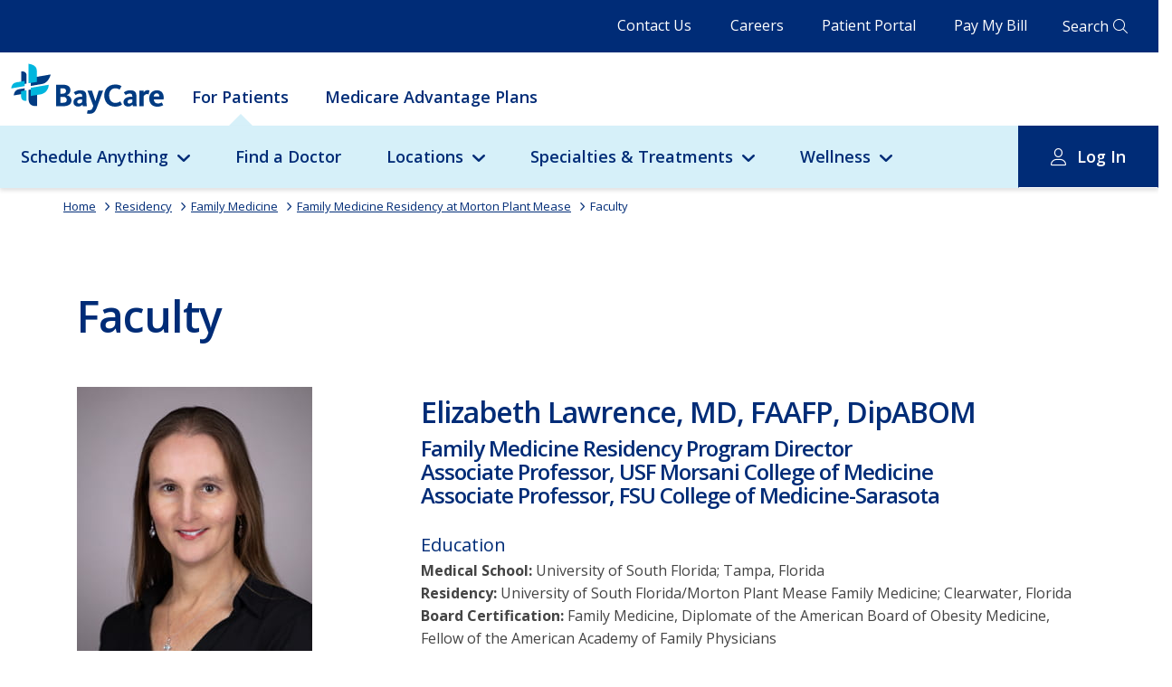

--- FILE ---
content_type: text/html; charset=utf-8
request_url: https://baycare.org/residency/family-medicine/morton-plant-mease/faculty
body_size: 198554
content:



<!DOCTYPE html>
<html class="no-js" lang="en">
<head>
    
<link href="/-/media/feature/experience-accelerator/bootstrap-4/bootstrap-4/styles/optimized-min.css?t=20230123T210504Z" rel="stylesheet"><link href="/-/media/base-themes/core-libraries/styles/optimized-min.css?t=20230123T210506Z" rel="stylesheet"><link href="/-/media/base-themes/vendors/styles/optimized-min.css?t=20250916T210649Z" rel="stylesheet"><link href="/-/media/base-themes/main-theme/styles/optimized-min.css?t=20250916T210652Z" rel="stylesheet"><link href="/-/media/base-themes/slick-slider/styles/optimized-min.css?t=20250916T210654Z" rel="stylesheet"><link href="/-/media/themes/baycare/consumer-portal/baycare/styles/pre-optimized-min.css?t=20251123T202650Z" rel="stylesheet"><link href="/-/media/themes/baycare/consumer-portal/baycareplus/styles/pre-optimized-min.css?t=20250224T165010Z" rel="stylesheet">

    
    


    <title>Faculty</title>



<meta  name="title" content="Family Medicine Residency Faculty | Morton Plant Mease | BayCare">
    <link href="/-/media/project/baycare/consumer-portal/favicon/baycare-favicon.png" rel="shortcut icon" />



<meta property="og:description"  content="Faculty are the heart of our family medicine residency program. Learn more about the doctors that will mentor and guide you throughout the program."><meta property="og:image"  content="https://baycare.org/-/media/project/baycare/consumer-portal/residency/new-images-for-template-updates/faculty-images/mpm-family-med-and-sports-faculty/2025-26-faculty-group-shot-600x340.jpg"><meta property="og:title"  content="Family Medicine Residency Faculty at Morton Plant Mease"><meta property="og:url"  content="https://baycare.org/residency/family-medicine/morton-plant-mease/faculty">


<meta  name="description" content="Faculty are the heart of our family medicine residency program. Learn more about the doctors that will mentor and guide you throughout the program."><meta  name="keywords" content="family medicine residency faculty, Morton Plant Mease residency faculty, family medicine residency faculty bios">


<meta property="twitter:title"  content="Faculty"><meta property="twitter:card"  content="summary_large_image">

    <meta name="viewport" content="width=device-width, initial-scale=1" />


<script async src="https://api.glia.com/salemove_integration.js"></script>

<meta http-equiv="X-UA-Compatible" content="IE=edge">
<meta name="msapplication-config" content="none"/>

<link href="https://fonts.googleapis.com/css2?family=Open+Sans:ital,wght@0,400;0,600;0,700;1,400&display=swap" rel="stylesheet">



                <link rel="canonical" href="https://baycare.org/residency/family-medicine/morton-plant-mease/faculty" />
<rel ="alternate" hreflang="en" href="https://baycare.org/residency/family-medicine/morton-plant-mease/faculty/en">
</head>
<body class="default-device bodyclass">
    


<script type="text/javascript">
(function(window, document, dataLayerName, id) {
window[dataLayerName]=window[dataLayerName]||[],window[dataLayerName].push({start:(new Date).getTime(),event:"stg.start"});var scripts=document.getElementsByTagName('script')[0],tags=document.createElement('script');
var qP=[];dataLayerName!=="dataLayer"&&qP.push("data_layer_name="+dataLayerName);var qPString=qP.length>0?("?"+qP.join("&")):"";
tags.async=!0,tags.src="https://baycare.containers.piwik.pro/"+id+".js"+qPString,scripts.parentNode.insertBefore(tags,scripts);
!function(a,n,i){a[n]=a[n]||{};for(var c=0;c<i.length;c++)!function(i){a[n][i]=a[n][i]||{},a[n][i].api=a[n][i].api||function(){var a=[].slice.call(arguments,0);"string"==typeof a[0]&&window[dataLayerName].push({event:n+"."+i+":"+a[0],parameters:[].slice.call(arguments,1)})}}(i[c])}(window,"ppms",["tm","cm"]);
})(window, document, 'dataLayer', '071e16a9-cec9-4ead-90cf-64735eb42598');
</script>
    


<!-- #wrapper -->
<div id="wrapper" class="desktop">
    <!-- #header -->
        <header>
            <div id="header" class="container">
                <div class="row">
                    






<div class="component row-splitter">
        <div class=" header-topbar container-fluid">
            <div class="row">
                

<div class="row component column-splitter">
        <div class=" topbar-navigation">
            
<div class="component link-list">
    <div class="component-content">

                <ul>
                <li class="item0 odd first">
<div class="field-link"><a data-variantfieldname="Link" href="/contact-us" data-variantitemid="{CFE10907-2F05-4B76-BECF-5189C52E72CA}">Contact Us</a></div>                </li>
                <li class="item1 even">
<div class="field-link"><a data-variantfieldname="Link" title="Click here to explore career opportunities at BayCare." href="/careers" data-variantitemid="{8AB7D6C5-2342-40D9-BED0-ABAA15C8F65C}">Careers</a></div>                </li>
                <li class="item2 odd">
<div class="field-link"><a data-variantfieldname="Link" href="/for-patients/my-baycare-patient-portal" data-variantitemid="{3A6F84A6-4C7D-4202-AC48-92551A66AEDF}">Patient Portal</a></div>                </li>
                <li class="item3 even last">
<div class="field-link"><a data-variantfieldname="Link" href="/billing-and-insurance/pay-my-bill" data-variantitemid="{FDAB41A6-D234-4ACC-A6B8-F98B58BE6067}">Pay My Bill</a></div>                </li>
        </ul>
    </div>
</div>

        </div>
        <div class=" header-search">
            

<div class="component link">
    <div class="component-content">

<div class="field-link"><a data-variantfieldname="Link" href="/search" data-variantitemid="{BA1EAC5D-E74F-4E57-AA03-17E0AE737AD3}">Search</a></div>    </div>
</div>
        </div>
</div>
            </div>
        </div>
        <div class=" main-navigation container-fluid">
            <div class="row">
                

<div class="row component column-splitter">
        <div class="col-12 mobile-header-wrap">
            <div class="component plain-html">
    <div class="component-content">
<div class="hamburger-icon">
<span></span>
</div>    </div>
</div>
<div class="component image file-type-icon-media-link">
    <div class="component-content">
<a title="Baycare Logo" href="https://baycare.org/"><img src="/-/media/project/baycare/consumer-portal/brand/baycare-logo_color.svg?h=63&amp;iar=0&amp;w=193&amp;hash=77C09073ED2DDAF2920E6693C858C70C" alt="BayCare" width="193" height="63" data-variantitemid="{818ACC11-8893-4E6D-B41E-5E22C304EC07}" data-variantfieldname="Image" /></a>    </div>
</div>


<div class="component link">
    <div class="component-content">

<div class="field-link"><a class="mobile-global-search" data-variantfieldname="Link" href="/search" data-variantitemid="{D26F5123-428D-4385-BBF2-986E7369E92C}">.</a></div>    </div>
</div>

<div class="component link">
    <div class="component-content">

<div class="field-link"><a class="account-info" data-variantfieldname="Link" href="/for-patients/my-baycare-patient-portal" data-variantitemid="{5F75D7A4-67CE-4068-9602-51DA4063E783}">.</a></div>    </div>
</div>
        </div>
        <div class="col-12">
                <div class="component header">
        <div class="component-content">


<div class="component navigation-link-list">
    <div class="component-content">
        <ul class="nav-list-level-1">
        
                    <li class="item nav-list-heading">
                        <a href="/for-patients/my-baycare-patient-portal">Patient Portal Login</a>
                    </li>
                
         
                    
                            
                                    <li
                                        class="item"
                                        p-id="1"
                                        data-attribute-url=""
                                    >
                                        <div class="navigation-link-list-link field-link">
                                        
                                            <a href="/">For Patients</a>
                                        
                                        </div>
                                    </li>
                                
                            
                        
                            
                                    <li
                                        class="item"
                                        p-id="2"
                                        data-attribute-url="medicare-advantage-plans"
                                    >
                                        <div class="navigation-link-list-link field-link">
                                        
                                            <a href="/medicare-advantage-plans">Medicare Advantage Plans</a>
                                        
                                        </div>
                                    </li>
                                
                            
                        
                
        </ul>
    </div>
</div>

    
            <div class="nav-panel-wrapper" c-id="1">
                <div class="nav-panel">
                    <ul class="nav-list-level-2">
                        
                                            
                                                    
                                                            <li class="item have-child">
                                                                
                                                                            <div class="navigation-link-list-link field-link">
                                                                             
                                                                                <a href="javascript:void(0)">Schedule Anything</a>
                                                                            
                                                                            </div>
                                                                        
                                                                <div class="nav-level-3-placeholder">
                                                                    
                                                                                    
                                                                                            <div class="submenu-richtext col-12 col-md-4">
                                                                                                <!-- This is the markup for a Card -->
                                                                                                <div class="component card col-12">
                                                                                                    <div class="component-content">
                                                                                                        <div class="card-body">
                                                                                                            <a href="/schedule-anything">
                                                                                                                <div class="card-body-text">
                                                                                                                    <h3 class="card-title field-title">Schedule Anything</h3>
                                                                                                                    <div class="card-content field-content">
                                                                                                                        BayCare offers several convenient health care services that help get care you need to get back to feeling better.
                                                                                                                    </div>
                                                                                                                </div>
                                                                                                            </a>
                                                                                                            <div class="btn btn-primary field-link">
                                                                                                                <a href="/schedule-anything">Learn More</a>
                                                                                                                <span><span class="fa fa-angle-right"></span></span>
                                                                                                            </div>
                                                                                                        </div>
                                                                                                    </div>
                                                                                                </div>
                                                                                            </div>
                                                                                        
                                                                                
                                                                                    
                                                                                            <div class="submenu-utility-linklist col-12 col-md-4">
                                                                                                
                                                                                                <!-- This is the markup for a Link List -->
                                                                                                <div class="component link-list col-12">
                                                                                                    <div class="component-content">
                                                                                                        <ul>
                                                                                                            
                                                                                                            
                                                                                                            
                                                                                                            
                                                                                                                                    <!-- This is the markup for a Link List Link -->
                                                                                                                                    <li class="item1 odd first">
                                                                                                                                        <div class="field-link">
                                                                                                                                            <a href="/doctors?#sort=relevancy">Doctors</a>
                                                                                                                                        </div>
                                                                                                                                    </li>
                                                                                                                                    
                                                                                                                                    
                                                                                                                                            
                                                                                                                                        
                                                                                                                                    
                                                                                                                                
                                                                                                                                    <!-- This is the markup for a Link List Link -->
                                                                                                                                    <li class="item2 even ">
                                                                                                                                        <div class="field-link">
                                                                                                                                            <a href="/locations/urgent-care">Urgent Care</a>
                                                                                                                                        </div>
                                                                                                                                    </li>
                                                                                                                                    
                                                                                                                                    
                                                                                                                                            
                                                                                                                                        
                                                                                                                                    
                                                                                                                                
                                                                                                                                    <!-- This is the markup for a Link List Link -->
                                                                                                                                    <li class="item3 odd ">
                                                                                                                                        <div class="field-link">
                                                                                                                                            <a href="https://baycare.opendr.com/">Imaging</a>
                                                                                                                                        </div>
                                                                                                                                    </li>
                                                                                                                                    
                                                                                                                                    
                                                                                                                                            
                                                                                                                                        
                                                                                                                                    
                                                                                                                                
                                                                                                                                    <!-- This is the markup for a Link List Link -->
                                                                                                                                    <li class="item4 even ">
                                                                                                                                        <div class="field-link">
                                                                                                                                            <a href="/locations/laboratories">Labs</a>
                                                                                                                                        </div>
                                                                                                                                    </li>
                                                                                                                                    
                                                                                                                                    
                                                                                                                                            
                                                                                                                                        
                                                                                                                                    
                                                                                                                                
                                                                                                                                    <!-- This is the markup for a Link List Link -->
                                                                                                                                    <li class="item5 odd ">
                                                                                                                                        <div class="field-link">
                                                                                                                                            <a href="/telehealth">Telehealth</a>
                                                                                                                                        </div>
                                                                                                                                    </li>
                                                                                                                                    
                                                                                                                                    
                                                                                                                                            
                                                                                                                                        
                                                                                                                                    
                                                                                                                                
                                                                                                                                    <!-- This is the markup for a Link List Link -->
                                                                                                                                    <li class="item6 even ">
                                                                                                                                        <div class="field-link">
                                                                                                                                            <a href="/events">Classes &amp; Events</a>
                                                                                                                                        </div>
                                                                                                                                    </li>
                                                                                                                                    
                                                                                                                                    
                                                                                                                                            
                                                                                                                                        
                                                                                                                                    
                                                                                                                                
                                                                                                        </ul>
                                                                                                    </div>
                                                                                                </div>
                                            
                                                                                            </div>
                                                                                        
                                                                                
                                                                </div>
                                                            </li>
                                                        
                                                
                                                    
                                                            <li class="item">
                                                                <div class="navigation-link-list-link field-link">
                                                                
                                                                    <a href="/doctors?#sort=relevancy">Find a Doctor</a>
                                                                
                                                                </div>
                                                            </li>
                                                        
                                                
                                                    
                                                            <li class="item have-child">
                                                                
                                                                            <div class="navigation-link-list-link field-link">
                                                                             
                                                                                <a href="javascript:void(0)">Locations</a>
                                                                            
                                                                            </div>
                                                                        
                                                                <div class="nav-level-3-placeholder">
                                                                    
                                                                                    
                                                                                            <div class="submenu-richtext col-12 col-md-4">
                                                                                                <!-- This is the markup for a Card -->
                                                                                                <div class="component card col-12">
                                                                                                    <div class="component-content">
                                                                                                        <div class="card-body">
                                                                                                            <a href="/locations">
                                                                                                                <div class="card-body-text">
                                                                                                                    <h3 class="card-title field-title">Locations</h3>
                                                                                                                    <div class="card-content field-content">
                                                                                                                        BayCare offers access to exceptional care close to where you live and work.
                                                                                                                    </div>
                                                                                                                </div>
                                                                                                            </a>
                                                                                                            <div class="btn btn-primary field-link">
                                                                                                                <a href="/locations">View All Locations</a>
                                                                                                                <span><span class="fa fa-angle-right"></span></span>
                                                                                                            </div>
                                                                                                        </div>
                                                                                                    </div>
                                                                                                </div>
                                                                                            </div>
                                                                                        
                                                                                
                                                                                    
                                                                                            <div class="submenu-utility-linklist col-12 col-md-4">
                                                                                                
                                                                                                <!-- This is the markup for a Link List -->
                                                                                                <div class="component link-list col-12">
                                                                                                    <div class="component-content">
                                                                                                        <ul>
                                                                                                            
                                                                                                            
                                                                                                            
                                                                                                            
                                                                                                                                    <!-- This is the markup for a Link List Link -->
                                                                                                                                    <li class="item1 odd first">
                                                                                                                                        <div class="field-link">
                                                                                                                                            <a href="/locations?#sort=relevancy">Map Search</a>
                                                                                                                                        </div>
                                                                                                                                    </li>
                                                                                                                                    
                                                                                                                                    
                                                                                                                                            
                                                                                                                                        
                                                                                                                                    
                                                                                                                                
                                                                                                                                    <!-- This is the markup for a Link List Link -->
                                                                                                                                    <li class="item2 even ">
                                                                                                                                        <div class="field-link">
                                                                                                                                            <a href="/locations/emergency-care">Emergency Rooms</a>
                                                                                                                                        </div>
                                                                                                                                    </li>
                                                                                                                                    
                                                                                                                                    
                                                                                                                                            
                                                                                                                                        
                                                                                                                                    
                                                                                                                                
                                                                                                                                    <!-- This is the markup for a Link List Link -->
                                                                                                                                    <li class="item3 odd ">
                                                                                                                                        <div class="field-link">
                                                                                                                                            <a href="/locations/fitness-centers">Fitness Centers</a>
                                                                                                                                        </div>
                                                                                                                                    </li>
                                                                                                                                    
                                                                                                                                    
                                                                                                                                            
                                                                                                                                        
                                                                                                                                    
                                                                                                                                
                                                                                                                                    <!-- This is the markup for a Link List Link -->
                                                                                                                                    <li class="item4 even ">
                                                                                                                                        <div class="field-link">
                                                                                                                                            <a href="/locations/healthhub">HealthHub</a>
                                                                                                                                        </div>
                                                                                                                                    </li>
                                                                                                                                    
                                                                                                                                    
                                                                                                                                            
                                                                                                                                        
                                                                                                                                    
                                                                                                                                
                                                                                                                                    <!-- This is the markup for a Link List Link -->
                                                                                                                                    <li class="item5 odd ">
                                                                                                                                        <div class="field-link">
                                                                                                                                            <a href="/locations/hospitals">Hospitals</a>
                                                                                                                                        </div>
                                                                                                                                    </li>
                                                                                                                                    
                                                                                                                                    
                                                                                                                                            
                                                                                                                                        
                                                                                                                                    
                                                                                                                                
                                                                                                        </ul>
                                                                                                    </div>
                                                                                                </div>
                                            
                                                                                            </div>
                                                                                        
                                                                                
                                                                                    
                                                                                            <div class="submenu-utility-linklist col-12 col-md-4">
                                                                                                
                                                                                                <!-- This is the markup for a Link List -->
                                                                                                <div class="component link-list col-12">
                                                                                                    <div class="component-content">
                                                                                                        <ul>
                                                                                                            
                                                                                                            
                                                                                                            
                                                                                                            
                                                                                                                                    <!-- This is the markup for a Link List Link -->
                                                                                                                                    <li class="item1 odd first">
                                                                                                                                        <div class="field-link">
                                                                                                                                            <a href="/locations/imaging">Imaging</a>
                                                                                                                                        </div>
                                                                                                                                    </li>
                                                                                                                                    
                                                                                                                                    
                                                                                                                                            
                                                                                                                                        
                                                                                                                                    
                                                                                                                                
                                                                                                                                    <!-- This is the markup for a Link List Link -->
                                                                                                                                    <li class="item2 even ">
                                                                                                                                        <div class="field-link">
                                                                                                                                            <a href="/locations/laboratories">Laboratories</a>
                                                                                                                                        </div>
                                                                                                                                    </li>
                                                                                                                                    
                                                                                                                                    
                                                                                                                                            
                                                                                                                                        
                                                                                                                                    
                                                                                                                                
                                                                                                                                    <!-- This is the markup for a Link List Link -->
                                                                                                                                    <li class="item3 odd ">
                                                                                                                                        <div class="field-link">
                                                                                                                                            <a href="/locations/baycare-surgery-centers">Surgery Centers</a>
                                                                                                                                        </div>
                                                                                                                                    </li>
                                                                                                                                    
                                                                                                                                    
                                                                                                                                            
                                                                                                                                        
                                                                                                                                    
                                                                                                                                
                                                                                                                                    <!-- This is the markup for a Link List Link -->
                                                                                                                                    <li class="item4 even ">
                                                                                                                                        <div class="field-link">
                                                                                                                                            <a href="/locations/urgent-care">Urgent Cares</a>
                                                                                                                                        </div>
                                                                                                                                    </li>
                                                                                                                                    
                                                                                                                                    
                                                                                                                                            
                                                                                                                                        
                                                                                                                                    
                                                                                                                                
                                                                                                        </ul>
                                                                                                    </div>
                                                                                                </div>
                                            
                                                                                            </div>
                                                                                        
                                                                                
                                                                </div>
                                                            </li>
                                                        
                                                
                                                    
                                                            <li class="item have-child">
                                                                
                                                                            <div class="navigation-link-list-link field-link">
                                                                             
                                                                                <a href="javascript:void(0)">Specialties &amp; Treatments</a>
                                                                            
                                                                            </div>
                                                                        
                                                                <div class="nav-level-3-placeholder">
                                                                    
                                                                                    
                                                                                            <div class="submenu-richtext col-12 col-md-4">
                                                                                                <!-- This is the markup for a Card -->
                                                                                                <div class="component card col-12">
                                                                                                    <div class="component-content">
                                                                                                        <div class="card-body">
                                                                                                            <a href="/specialties-and-treatments">
                                                                                                                <div class="card-body-text">
                                                                                                                    <h3 class="card-title field-title">Specialties &amp; Treatments</h3>
                                                                                                                    <div class="card-content field-content">
                                                                                                                        BayCare offers a full range of services for common and complex health needs. Learn more about our specialties and treatments.
                                                                                                                    </div>
                                                                                                                </div>
                                                                                                            </a>
                                                                                                            <div class="btn btn-primary field-link">
                                                                                                                <a href="/specialties-and-treatments">View All Specialties &amp; Treatments</a>
                                                                                                                <span><span class="fa fa-angle-right"></span></span>
                                                                                                            </div>
                                                                                                        </div>
                                                                                                    </div>
                                                                                                </div>
                                                                                            </div>
                                                                                        
                                                                                
                                                                                    
                                                                                            <div class="submenu-utility-linklist col-12 col-md-4">
                                                                                                
                                                                                                <!-- This is the markup for a Link List -->
                                                                                                <div class="component link-list col-12">
                                                                                                    <div class="component-content">
                                                                                                        <ul>
                                                                                                            
                                                                                                            
                                                                                                            
                                                                                                            
                                                                                                                                    <!-- This is the markup for a Link List Link -->
                                                                                                                                    <li class="item1 odd first">
                                                                                                                                        <div class="field-link">
                                                                                                                                            <a title="Click here to view a comprehensive list of BayCare&#39;s specialties and treatments." href="/specialties-and-treatments">All Specialties &amp; Treatments</a>
                                                                                                                                        </div>
                                                                                                                                    </li>
                                                                                                                                    
                                                                                                                                    
                                                                                                                                            
                                                                                                                                        
                                                                                                                                    
                                                                                                                                
                                                                                                                                    <!-- This is the markup for a Link List Link -->
                                                                                                                                    <li class="item2 even ">
                                                                                                                                        <div class="field-link">
                                                                                                                                            <a title="Click here to learn more about Primary Care at BayCare." href="/specialties-and-treatments/primary-care">Primary Care</a>
                                                                                                                                        </div>
                                                                                                                                    </li>
                                                                                                                                    
                                                                                                                                    
                                                                                                                                            
                                                                                                                                        
                                                                                                                                    
                                                                                                                                
                                                                                                                                    <!-- This is the markup for a Link List Link -->
                                                                                                                                    <li class="item3 odd ">
                                                                                                                                        <div class="field-link">
                                                                                                                                            <a title="Click here to learn more about Behavioral Health services at BayCare." href="/specialties-and-treatments/behavioral-health">Behavioral Health</a>
                                                                                                                                        </div>
                                                                                                                                    </li>
                                                                                                                                    
                                                                                                                                    
                                                                                                                                            
                                                                                                                                        
                                                                                                                                    
                                                                                                                                
                                                                                                                                    <!-- This is the markup for a Link List Link -->
                                                                                                                                    <li class="item4 even ">
                                                                                                                                        <div class="field-link">
                                                                                                                                            <a title="Click here to learn more about Cancer services at BayCare." href="/specialties-and-treatments/cancer">Cancer Institute</a>
                                                                                                                                        </div>
                                                                                                                                    </li>
                                                                                                                                    
                                                                                                                                    
                                                                                                                                            
                                                                                                                                        
                                                                                                                                    
                                                                                                                                
                                                                                                                                    <!-- This is the markup for a Link List Link -->
                                                                                                                                    <li class="item5 odd ">
                                                                                                                                        <div class="field-link">
                                                                                                                                            <a title="Click here to learn more about Diabetes services at BayCare." href="/specialties-and-treatments/diabetes">Diabetes</a>
                                                                                                                                        </div>
                                                                                                                                    </li>
                                                                                                                                    
                                                                                                                                    
                                                                                                                                            
                                                                                                                                        
                                                                                                                                    
                                                                                                                                
                                                                                                                                    <!-- This is the markup for a Link List Link -->
                                                                                                                                    <li class="item6 even ">
                                                                                                                                        <div class="field-link">
                                                                                                                                            <a title="Click here to learn about BayCare&#39;s Heart and Vascular Institute." href="/specialties-and-treatments/cardiology-and-vascular">Heart and Vascular Institute</a>
                                                                                                                                        </div>
                                                                                                                                    </li>
                                                                                                                                    
                                                                                                                                    
                                                                                                                                            
                                                                                                                                        
                                                                                                                                    
                                                                                                                                
                                                                                                        </ul>
                                                                                                    </div>
                                                                                                </div>
                                            
                                                                                            </div>
                                                                                        
                                                                                
                                                                                    
                                                                                            <div class="submenu-utility-linklist col-12 col-md-4">
                                                                                                
                                                                                                <!-- This is the markup for a Link List -->
                                                                                                <div class="component link-list col-12">
                                                                                                    <div class="component-content">
                                                                                                        <ul>
                                                                                                            
                                                                                                            
                                                                                                            
                                                                                                            
                                                                                                                                    <!-- This is the markup for a Link List Link -->
                                                                                                                                    <li class="item1 odd first">
                                                                                                                                        <div class="field-link">
                                                                                                                                            <a title="Click here to learn more about Maternity services at BayCare." href="/specialties-and-treatments/maternity">Maternity</a>
                                                                                                                                        </div>
                                                                                                                                    </li>
                                                                                                                                    
                                                                                                                                    
                                                                                                                                            
                                                                                                                                        
                                                                                                                                    
                                                                                                                                
                                                                                                                                    <!-- This is the markup for a Link List Link -->
                                                                                                                                    <li class="item2 even ">
                                                                                                                                        <div class="field-link">
                                                                                                                                            <a title="Click here to learn more about BayCare&#39;s Neuroscience Institute." href="/specialties-and-treatments/neurosciences">Neuroscience Institute</a>
                                                                                                                                        </div>
                                                                                                                                    </li>
                                                                                                                                    
                                                                                                                                    
                                                                                                                                            
                                                                                                                                        
                                                                                                                                    
                                                                                                                                
                                                                                                                                    <!-- This is the markup for a Link List Link -->
                                                                                                                                    <li class="item3 odd ">
                                                                                                                                        <div class="field-link">
                                                                                                                                            <a title="Click here to learn more about BayCare&#39;s Orthopedic Institute." href="/specialties-and-treatments/orthopedics">Orthopedic Institute</a>
                                                                                                                                        </div>
                                                                                                                                    </li>
                                                                                                                                    
                                                                                                                                    
                                                                                                                                            
                                                                                                                                        
                                                                                                                                    
                                                                                                                                
                                                                                                                                    <!-- This is the markup for a Link List Link -->
                                                                                                                                    <li class="item4 even ">
                                                                                                                                        <div class="field-link">
                                                                                                                                            <a title="Click here to learn more about Pediatric services at BayCare." href="/specialties-and-treatments/pediatric-services-at-baycare">Pediatrics - BayCare Kids</a>
                                                                                                                                        </div>
                                                                                                                                    </li>
                                                                                                                                    
                                                                                                                                    
                                                                                                                                            
                                                                                                                                        
                                                                                                                                    
                                                                                                                                
                                                                                                                                    <!-- This is the markup for a Link List Link -->
                                                                                                                                    <li class="item5 odd ">
                                                                                                                                        <div class="field-link">
                                                                                                                                            <a href="/specialties-and-treatments/womens-institute">Women&#39;s Institute</a>
                                                                                                                                        </div>
                                                                                                                                    </li>
                                                                                                                                    
                                                                                                                                    
                                                                                                                                            
                                                                                                                                        
                                                                                                                                    
                                                                                                                                
                                                                                                        </ul>
                                                                                                    </div>
                                                                                                </div>
                                            
                                                                                            </div>
                                                                                        
                                                                                
                                                                </div>
                                                            </li>
                                                        
                                                
                                                    
                                                            <li class="item have-child">
                                                                
                                                                            <div class="navigation-link-list-link field-link">
                                                                             
                                                                                <a href="javascript:void(0)">Wellness</a>
                                                                            
                                                                            </div>
                                                                        
                                                                <div class="nav-level-3-placeholder">
                                                                    
                                                                                    
                                                                                            <div class="submenu-richtext col-12 col-md-4">
                                                                                                <!-- This is the markup for a Card -->
                                                                                                <div class="component card col-12">
                                                                                                    <div class="component-content">
                                                                                                        <div class="card-body">
                                                                                                            <a href="/wellness-resources">
                                                                                                                <div class="card-body-text">
                                                                                                                    <h3 class="card-title field-title">Wellness</h3>
                                                                                                                    <div class="card-content field-content">
                                                                                                                        Find additional health information that supports you and your loved ones throughout your wellness journey.
                                                                                                                    </div>
                                                                                                                </div>
                                                                                                            </a>
                                                                                                            <div class="btn btn-primary field-link">
                                                                                                                <a href="/wellness-resources">Wellness Resources</a>
                                                                                                                <span><span class="fa fa-angle-right"></span></span>
                                                                                                            </div>
                                                                                                        </div>
                                                                                                    </div>
                                                                                                </div>
                                                                                            </div>
                                                                                        
                                                                                
                                                                                    
                                                                                            <div class="submenu-utility-linklist col-12 col-md-4">
                                                                                                
                                                                                                <!-- This is the markup for a Link List -->
                                                                                                <div class="component link-list col-12">
                                                                                                    <div class="component-content">
                                                                                                        <ul>
                                                                                                            
                                                                                                            
                                                                                                            
                                                                                                            
                                                                                                                                    <!-- This is the markup for a Link List Link -->
                                                                                                                                    <li class="item1 odd first">
                                                                                                                                        <div class="field-link">
                                                                                                                                            <a href="/events">Classes and Events</a>
                                                                                                                                        </div>
                                                                                                                                    </li>
                                                                                                                                    
                                                                                                                                    
                                                                                                                                            
                                                                                                                                        
                                                                                                                                    
                                                                                                                                
                                                                                                                                    <!-- This is the markup for a Link List Link -->
                                                                                                                                    <li class="item2 even ">
                                                                                                                                        <div class="field-link">
                                                                                                                                            <a href="/wellness-resources/baycare-nutrition-kitchen">BayCare Nutrition Kitchen</a>
                                                                                                                                        </div>
                                                                                                                                    </li>
                                                                                                                                    
                                                                                                                                    
                                                                                                                                            
                                                                                                                                        
                                                                                                                                    
                                                                                                                                
                                                                                                                                    <!-- This is the markup for a Link List Link -->
                                                                                                                                    <li class="item3 odd ">
                                                                                                                                        <div class="field-link">
                                                                                                                                            <a href="/wellness-resources/fitness">Fitness</a>
                                                                                                                                        </div>
                                                                                                                                    </li>
                                                                                                                                    
                                                                                                                                    
                                                                                                                                            
                                                                                                                                        
                                                                                                                                    
                                                                                                                                
                                                                                                                                    <!-- This is the markup for a Link List Link -->
                                                                                                                                    <li class="item4 even ">
                                                                                                                                        <div class="field-link">
                                                                                                                                            <a href="/wellness-resources/healthy-living-tips">Healthy Living from A to Z</a>
                                                                                                                                        </div>
                                                                                                                                    </li>
                                                                                                                                    
                                                                                                                                    
                                                                                                                                            
                                                                                                                                        
                                                                                                                                    
                                                                                                                                
                                                                                                                                    <!-- This is the markup for a Link List Link -->
                                                                                                                                    <li class="item5 odd ">
                                                                                                                                        <div class="field-link">
                                                                                                                                            <a href="/wellness-resources/children">Children&#39;s Health and Wellness</a>
                                                                                                                                        </div>
                                                                                                                                    </li>
                                                                                                                                    
                                                                                                                                    
                                                                                                                                            
                                                                                                                                        
                                                                                                                                    
                                                                                                                                
                                                                                                        </ul>
                                                                                                    </div>
                                                                                                </div>
                                            
                                                                                            </div>
                                                                                        
                                                                                
                                                                                    
                                                                                            <div class="submenu-utility-linklist col-12 col-md-4">
                                                                                                
                                                                                                <!-- This is the markup for a Link List -->
                                                                                                <div class="component link-list col-12">
                                                                                                    <div class="component-content">
                                                                                                        <ul>
                                                                                                            
                                                                                                            
                                                                                                            
                                                                                                            
                                                                                                                                    <!-- This is the markup for a Link List Link -->
                                                                                                                                    <li class="item1 odd first">
                                                                                                                                        <div class="field-link">
                                                                                                                                            <a href="/wellness-resources/mens-health">Men&#39;s Health and Wellness</a>
                                                                                                                                        </div>
                                                                                                                                    </li>
                                                                                                                                    
                                                                                                                                    
                                                                                                                                            
                                                                                                                                        
                                                                                                                                    
                                                                                                                                
                                                                                                                                    <!-- This is the markup for a Link List Link -->
                                                                                                                                    <li class="item2 even ">
                                                                                                                                        <div class="field-link">
                                                                                                                                            <a href="/wellness-resources/senior-health">Senior&#39;s Health and Wellness</a>
                                                                                                                                        </div>
                                                                                                                                    </li>
                                                                                                                                    
                                                                                                                                    
                                                                                                                                            
                                                                                                                                        
                                                                                                                                    
                                                                                                                                
                                                                                                                                    <!-- This is the markup for a Link List Link -->
                                                                                                                                    <li class="item3 odd ">
                                                                                                                                        <div class="field-link">
                                                                                                                                            <a href="/wellness-resources/womens-health">Women&#39;s Health and Wellness</a>
                                                                                                                                        </div>
                                                                                                                                    </li>
                                                                                                                                    
                                                                                                                                    
                                                                                                                                            
                                                                                                                                        
                                                                                                                                    
                                                                                                                                
                                                                                                        </ul>
                                                                                                    </div>
                                                                                                </div>
                                            
                                                                                            </div>
                                                                                        
                                                                                
                                                                </div>
                                                            </li>
                                                        
                                                
                                                    
                                                            <li class="item log-in">
                                                                
                                                                            <div class="navigation-link-list-link field-link">
                                                                            
                                                                                <a href="javascript:void(0)">Log In</a>
                                                                            
                                                                            </div>
                                                                        
                                                                <div class="nav-panel">
                                                                    <ul class="nav-list-level-3">
                                                                        
                                                                                            
                                                                                                    <li class="nav-list-level-3-col">
                                                                                                        <ul>
                                                                                                            
                                                                                                                            <li class="item">
                                                                                                                                <div class="navigation-link-list-link field-link">
                                                                                                                                    
                                                                                                                                        <a href="https://baycare.consumeridp.us-1.healtheintent.com/saml2/sso/login?authenticationRequestId=92f5abb5-5742-498c-bb9b-cf8ee4861f7c">Patient Portal Log In</a>
                                                                                                                                    
                                                                                                                                </div>
                                                                                                                            </li>
                                                                                                                        
                                                                                                        </ul>
                                                                                                    </li>
                                                                                                
                                                                                        
                                                                                            
                                                                                                    <li class="nav-list-level-3-col">
                                                                                                        <ul>
                                                                                                            
                                                                                                                            <li class="item">
                                                                                                                                <div class="navigation-link-list-link field-link">
                                                                                                                                    
                                                                                                                                        <a href="https://baycare.iqhealth.com/self-enroll/">Enroll Now</a>
                                                                                                                                    
                                                                                                                                </div>
                                                                                                                            </li>
                                                                                                                        
                                                                                                        </ul>
                                                                                                    </li>
                                                                                                
                                                                                        
                                                                                            
                                                                                                    <li class="nav-list-level-3-col">
                                                                                                        <ul>
                                                                                                            
                                                                                                                            <li class="item">
                                                                                                                                <div class="navigation-link-list-link field-link">
                                                                                                                                    
                                                                                                                                        <a href="/for-patients/my-baycare-patient-portal">Learn more</a>
                                                                                                                                    
                                                                                                                                </div>
                                                                                                                            </li>
                                                                                                                        
                                                                                                        </ul>
                                                                                                    </li>
                                                                                                
                                                                                        
                                                                    </ul>
                                                                </div>
                                                            </li>
                                                        
                                                
                                        
                    </ul>
                </div>
            </div>
            
        
            <div class="nav-panel-wrapper" c-id="2">
                <div class="nav-panel">
                    <ul class="nav-list-level-2">
                        
                                            
                                                    
                                                            <li class="item have-child">
                                                                
                                                                            <div class="navigation-link-list-link field-link">
                                                                             
                                                                                <a onclick="http://javascript:void(0)" href="#">Shop BayCarePlus Plans</a>
                                                                            
                                                                            </div>
                                                                        
                                                                <div class="nav-level-3-placeholder">
                                                                    
                                                                                    
                                                                                            <div class="submenu-richtext col-12 col-md-4">
                                                                                                <!-- This is the markup for a Card -->
                                                                                                <div class="component card col-12">
                                                                                                    <div class="component-content">
                                                                                                        <div class="card-body">
                                                                                                            <a href="">
                                                                                                                <div class="card-body-text">
                                                                                                                    <h3 class="card-title field-title">Shop for a Plan</h3>
                                                                                                                    <div class="card-content field-content">
                                                                                                                        <p>All of the <strong>BayCare</strong>Plus plans bundle your hospital, medical, and prescription drug benefits into one plan.</p>
                                                                                                                    </div>
                                                                                                                </div>
                                                                                                            </a>
                                                                                                            <div class="btn btn-primary field-link">
                                                                                                                <a>Shop for a Plan</a>
                                                                                                                <span><span class="fa fa-angle-right"></span></span>
                                                                                                            </div>
                                                                                                        </div>
                                                                                                    </div>
                                                                                                </div>
                                                                                            </div>
                                                                                        
                                                                                
                                                                                    
                                                                                            <div class="submenu-utility-linklist col-12 col-md-4">
                                                                                                
                                                                                                <!-- This is the markup for a Link List -->
                                                                                                <div class="component link-list col-12">
                                                                                                    <div class="component-content">
                                                                                                        <ul>
                                                                                                            
                                                                                                            
                                                                                                            
                                                                                                            
                                                                                                                                    <!-- This is the markup for a Link List Link -->
                                                                                                                                    <li class="item1 odd first">
                                                                                                                                        <div class="field-link">
                                                                                                                                            <a href="/medicare-advantage-plans/find-a-plan-2026">Find a 2026 Plan</a>
                                                                                                                                        </div>
                                                                                                                                    </li>
                                                                                                                                    
                                                                                                                                    
                                                                                                                                            
                                                                                                                                        
                                                                                                                                    
                                                                                                                                
                                                                                                                                    <!-- This is the markup for a Link List Link -->
                                                                                                                                    <li class="item2 even ">
                                                                                                                                        <div class="field-link">
                                                                                                                                            <a href="/medicare-advantage-plans/decision-guide">Request a Decision Guide</a>
                                                                                                                                        </div>
                                                                                                                                    </li>
                                                                                                                                    
                                                                                                                                    
                                                                                                                                            
                                                                                                                                        
                                                                                                                                    
                                                                                                                                
                                                                                                                                    <!-- This is the markup for a Link List Link -->
                                                                                                                                    <li class="item3 odd ">
                                                                                                                                        <div class="field-link">
                                                                                                                                            <a href="/medicare-advantage-plans/request-a-one-on-one-consultation">Request a Consultation</a>
                                                                                                                                        </div>
                                                                                                                                    </li>
                                                                                                                                    
                                                                                                                                    
                                                                                                                                            
                                                                                                                                        
                                                                                                                                    
                                                                                                                                
                                                                                                                                    <!-- This is the markup for a Link List Link -->
                                                                                                                                    <li class="item4 even ">
                                                                                                                                        <div class="field-link">
                                                                                                                                            <a href="/medicare-advantage-plans/attend-a-seminar">Attend a Seminar</a>
                                                                                                                                        </div>
                                                                                                                                    </li>
                                                                                                                                    
                                                                                                                                    
                                                                                                                                            
                                                                                                                                        
                                                                                                                                    
                                                                                                                                
                                                                                                                                    <!-- This is the markup for a Link List Link -->
                                                                                                                                    <li class="item5 odd ">
                                                                                                                                        <div class="field-link">
                                                                                                                                            <a href="/medicare-advantage-plans/about-us">About Us</a>
                                                                                                                                        </div>
                                                                                                                                    </li>
                                                                                                                                    
                                                                                                                                    
                                                                                                                                            
                                                                                                                                        
                                                                                                                                    
                                                                                                                                
                                                                                                        </ul>
                                                                                                    </div>
                                                                                                </div>
                                            
                                                                                            </div>
                                                                                        
                                                                                
                                                                </div>
                                                            </li>
                                                        
                                                
                                                    
                                                            <li class="item">
                                                                <div class="navigation-link-list-link field-link">
                                                                
                                                                    <a href="/medicare-advantage-plans/find-a-doctor">Doctors</a>
                                                                
                                                                </div>
                                                            </li>
                                                        
                                                
                                                    
                                                            <li class="item">
                                                                <div class="navigation-link-list-link field-link">
                                                                
                                                                    <a href="/medicare-advantage-plans/formulary-search">Prescription Drugs</a>
                                                                
                                                                </div>
                                                            </li>
                                                        
                                                
                                                    
                                                            <li class="item">
                                                                <div class="navigation-link-list-link field-link">
                                                                
                                                                    <a href="/medicare-advantage-plans/new-to-medicare">New to Medicare?</a>
                                                                
                                                                </div>
                                                            </li>
                                                        
                                                
                                                    
                                                            <li class="item have-child">
                                                                
                                                                            <div class="navigation-link-list-link field-link">
                                                                             
                                                                                <a onclick="javascript:void(0)" href="#">Resources</a>
                                                                            
                                                                            </div>
                                                                        
                                                                <div class="nav-level-3-placeholder">
                                                                    
                                                                                    
                                                                                            <div class="submenu-richtext col-12 col-md-4">
                                                                                                <!-- This is the markup for a Card -->
                                                                                                <div class="component card col-12">
                                                                                                    <div class="component-content">
                                                                                                        <div class="card-body">
                                                                                                            <a href="/medicare-advantage-plans/resources">
                                                                                                                <div class="card-body-text">
                                                                                                                    <h3 class="card-title field-title">Medicare Advantage Plans Resources</h3>
                                                                                                                    <div class="card-content field-content">
                                                                                                                        Find helpful resources and additional information about<strong> BayCare</strong>Plus<sup>&reg;</sup> Medicare Advantage Plans.
                                                                                                                    </div>
                                                                                                                </div>
                                                                                                            </a>
                                                                                                            <div class="btn btn-primary field-link">
                                                                                                                <a title="Click here to view BayCarePlus Resources." href="/medicare-advantage-plans/resources">View BayCarePlus Resources</a>
                                                                                                                <span><span class="fa fa-angle-right"></span></span>
                                                                                                            </div>
                                                                                                        </div>
                                                                                                    </div>
                                                                                                </div>
                                                                                            </div>
                                                                                        
                                                                                
                                                                                    
                                                                                            <div class="submenu-utility-linklist col-12 col-md-4">
                                                                                                
                                                                                                <!-- This is the markup for a Link List -->
                                                                                                <div class="component link-list col-12">
                                                                                                    <div class="component-content">
                                                                                                        <ul>
                                                                                                            
                                                                                                            
                                                                                                            
                                                                                                            
                                                                                                                                    <!-- This is the markup for a Link List Link -->
                                                                                                                                    <li class="item1 odd first">
                                                                                                                                        <div class="field-link">
                                                                                                                                            <a href="/medicare-advantage-plans/resources/clarity-about-your-vision-benefits">Clarity About Your Vision Benefits</a>
                                                                                                                                        </div>
                                                                                                                                    </li>
                                                                                                                                    
                                                                                                                                    
                                                                                                                                            
                                                                                                                                        
                                                                                                                                    
                                                                                                                                
                                                                                                                                    <!-- This is the markup for a Link List Link -->
                                                                                                                                    <li class="item2 even ">
                                                                                                                                        <div class="field-link">
                                                                                                                                            <a href="/medicare-advantage-plans/resources/nine-things-every-baycareplus-member-should-know">Nine Things Every BayCarePlus Member Should Know</a>
                                                                                                                                        </div>
                                                                                                                                    </li>
                                                                                                                                    
                                                                                                                                    
                                                                                                                                            
                                                                                                                                        
                                                                                                                                    
                                                                                                                                
                                                                                                                                    <!-- This is the markup for a Link List Link -->
                                                                                                                                    <li class="item3 odd ">
                                                                                                                                        <div class="field-link">
                                                                                                                                            <a title="Click here to learn more about prior authorizations with BayCarePlus" href="/medicare-advantage-plans/resources/the-why-behind-prior-authorizations">The Why Behind Prior Authorizations</a>
                                                                                                                                        </div>
                                                                                                                                    </li>
                                                                                                                                    
                                                                                                                                    
                                                                                                                                            
                                                                                                                                        
                                                                                                                                    
                                                                                                                                
                                                                                                        </ul>
                                                                                                    </div>
                                                                                                </div>
                                            
                                                                                            </div>
                                                                                        
                                                                                
                                                                </div>
                                                            </li>
                                                        
                                                
                                                    
                                                            <li class="item">
                                                                <div class="navigation-link-list-link field-link">
                                                                
                                                                    <a href="/medicare-advantage-plans/enroll">Enroll</a>
                                                                
                                                                </div>
                                                            </li>
                                                        
                                                
                                                    
                                                            <li class="item log-in">
                                                                
                                                                            <div class="navigation-link-list-link field-link">
                                                                            
                                                                                <a href="javascript:void(0)">Log In</a>
                                                                            
                                                                            </div>
                                                                        
                                                                <div class="nav-panel">
                                                                    <ul class="nav-list-level-3">
                                                                        
                                                                                            
                                                                                                    <li class="nav-list-level-3-col">
                                                                                                        <ul>
                                                                                                            
                                                                                                                            <li class="item">
                                                                                                                                <div class="navigation-link-list-link field-link">
                                                                                                                                    
                                                                                                                                        <a target="_blank" title="Click here to log into the BayCarePlus Member Portal." rel="noopener noreferrer" href="https://member.baycareplus.org/v3app/publicservice/loginv1/login.aspx?bc=9011a7c7-a045-448b-9d66-8dac53f7fba5&amp;serviceid=69b199ba-06e6-437a-8385-be78d0482fec">For Members</a>
                                                                                                                                    
                                                                                                                                </div>
                                                                                                                            </li>
                                                                                                                        
                                                                                                        </ul>
                                                                                                    </li>
                                                                                                
                                                                                        
                                                                                            
                                                                                                    <li class="nav-list-level-3-col">
                                                                                                        <ul>
                                                                                                            
                                                                                                                            <li class="item">
                                                                                                                                <div class="navigation-link-list-link field-link">
                                                                                                                                    
                                                                                                                                        <a target="_blank" title="Click here to login to the BayCarePlus Producer Portal" rel="noopener noreferrer" href="https://bchs.evolvenxt.com/login.htm">For Producers</a>
                                                                                                                                    
                                                                                                                                </div>
                                                                                                                            </li>
                                                                                                                        
                                                                                                        </ul>
                                                                                                    </li>
                                                                                                
                                                                                        
                                                                                            
                                                                                                    <li class="nav-list-level-3-col">
                                                                                                        <ul>
                                                                                                            
                                                                                                                            <li class="item">
                                                                                                                                <div class="navigation-link-list-link field-link">
                                                                                                                                    
                                                                                                                                        <a target="_blank" title="Click here to login to the BayCarePlus Provider Network" rel="noopener noreferrer" href="https://provider.baycareplus.org/v3app/publicservice/loginv1/login.aspx?bc=6e44f989-1eb9-4532-a040-eff31aa6667e&amp;serviceid=c3c90f7e-e86c-420e-ae4c-660be7d40946">For Providers</a>
                                                                                                                                    
                                                                                                                                </div>
                                                                                                                            </li>
                                                                                                                        
                                                                                                        </ul>
                                                                                                    </li>
                                                                                                
                                                                                        
                                                                    </ul>
                                                                </div>
                                                            </li>
                                                        
                                                
                                        
                    </ul>
                </div>
            </div>
            
        

        </div>
    </div>

        </div>
</div>
            </div>
        </div>
</div>
                </div>
            </div>
        </header>
    <!-- /#header -->
    <!-- #content -->
    <main>
        <div id="hero-content" class="">
            <div class="row">
                



<div class="component container col-12">
    <div class="component-content" >
    </div>
</div>
<div class="component breadcrumb navigation-title col-12" id="breadcrumb">
    <div class="component-content">
        <nav>
            <ol>
                    <li class="breadcrumb-item home">
<div class="navigation-title field-navigationtitle"><a title="Home" href="/">Home</a></div>                            <span class="separator">&gt;</span>
                    </li>
                    <li class="breadcrumb-item ">
<div class="navigation-title field-navigationtitle"><a title="Residency" href="/residency">Residency</a></div>                            <span class="separator">&gt;</span>
                    </li>
                    <li class="breadcrumb-item ">
<div class="navigation-title field-navigationtitle"><a title="Family Medicine" href="/residency/family-medicine">Family Medicine</a></div>                            <span class="separator">&gt;</span>
                    </li>
                    <li class="breadcrumb-item ">
<div class="navigation-title field-navigationtitle"><a title="Morton Plant Mease" href="/residency/family-medicine/morton-plant-mease">Family Medicine Residency at Morton Plant Mease</a></div>                            <span class="separator">&gt;</span>
                    </li>
                    <li class="breadcrumb-item last">
<div class="navigation-title field-navigationtitle"><a title="Faculty" href="/residency/family-medicine/morton-plant-mease/faculty">Faculty</a></div>                            <span class="separator">&gt;</span>
                    </li>
            </ol>
        </nav>
    </div>
</div>



<div class="component container col-12">
    <div class="component-content" >
    </div>
</div>
            </div>
        </div>
        <div id="content" class="container">
            <div class="row">
                



<div class="component container">
    <div class="component-content" >
    </div>
</div>
<div class="component content col-12">
    <div class="component-content">
<h1 class="field-title">Faculty</h1>    </div>
</div>



<div class="component container">
    <div class="component-content" >



<div class="component container col-12">
    <div class="component-content" >

<div class="component image col-12 col-md-4">
    <div class="component-content">
<img src="/-/media/project/baycare/consumer-portal/residency/new-images-for-template-updates/faculty-images/mpm-family-med-and-sports-faculty/260x325lawrence-elizabeth-md.jpg?h=325&amp;iar=0&amp;w=260&amp;hash=A24994B535F09049207301BAD5CDCF5B" alt="Dr. Elizabeth Lawrence, Family Medicine Residency Program Director" width="260" height="325" data-variantitemid="{B648A4B0-D0EC-41B0-8EC4-197C8F1BEC67}" data-variantfieldname="Image" />    </div>
</div>


    <div class="component rich-text horizontal-padding col-12 col-md-8">
        <div class="component-content">
<h2>Elizabeth Lawrence, MD, FAAFP, DipABOM</h2>
<h3>Family Medicine Residency Program Director <br />
Associate Professor, USF Morsani College of Medicine<br />
Associate Professor, FSU College of Medicine-Sarasota<br />​</h3>
<h4>Education </h4>
<strong>Medical School: </strong>University of South Florida; Tampa, Florida<br />
<strong>Residency:</strong>&nbsp;University of South Florida/Morton Plant Mease Family Medicine; Clearwater, Florida<br />
<strong>Board Certification: </strong>Family Medicine, Diplomate of the American Board of Obesity Medicine, Fellow of the American Academy of Family Physicians<br />        </div>
    </div>
    </div>
</div>


<div class="component container col-12">
    <div class="component-content" >
    <div class="component horizontal-rule col-12 horizontal-rule-width-6 hr-kids-color-dark-blue">
        <div class="component-content">
<hr class="horizontal-rule" />        </div>
    </div>

<div class="component image file-type-icon-media-link col-12 col-md-4">
    <div class="component-content">
<a title="Anderson photo" href="#"><img src="/-/media/project/baycare/consumer-portal/residency/new-images-for-template-updates/faculty-images/mpm-family-med-and-sports-faculty/andersonwayne260x325.jpg?h=325&amp;iar=0&amp;w=260&amp;hash=8A6F37DEB1722FFF3E6ECCEA45ACF001" alt="Dr. Wayne Anderson, MD" width="260" height="325" data-variantitemid="{B66E0092-9704-42DD-96E6-B89751662A4E}" data-variantfieldname="Image" /></a>    </div>
</div>


    <div class="component rich-text horizontal-padding col-12 col-md-8">
        <div class="component-content">
<h2>Wayne Anderson, MD, MPH, DiMM, FAAFP, FAWM </h2>
<h3>Family Medicine Residency Associate Program Director <br />
Assistant Professor-USF Morsani College of Medicine</h3>
<br />
<h4>Education</h4>
<strong>Medical School:</strong> University of Alabama-Birmingham; Birmingham, Alabama<br />
<strong>Residency:</strong> University of South Florida/Morton Plant Mease Family Medicine; Clearwater, Florida<br />
<strong>Board Certifications:</strong> American Board of Family Medicine Diplomate, Fellow of the American Academy of Family Physicians, Fellow of Academy of Wilderness Medicine, Master of Public Health, Diploma in Mountain Medicine        </div>
    </div>
    </div>
</div>


<div class="component container col-12">
    <div class="component-content" >
    <div class="component horizontal-rule col-12 horizontal-rule-width-6 hr-kids-color-dark-blue">
        <div class="component-content">
<hr class="horizontal-rule" />        </div>
    </div>

<div class="component image file-type-icon-media-link col-12 col-md-4">
    <div class="component-content">
<a title="Jenkins photo" href="#"><img src="/-/media/project/baycare/consumer-portal/residency/new-images-for-template-updates/faculty-images/jenkins-julia260x325.jpg?h=325&amp;iar=0&amp;w=260&amp;hash=E0AAA996A955CFDC0074D1C4060B5210" alt="Dr. Julia Jenkins, MD, Family Medicine Residency Associate Program Director" width="260" height="325" data-variantitemid="{33C1A03F-DE19-4CB3-8A23-8451AF6C9C0F}" data-variantfieldname="Image" /></a>    </div>
</div>


    <div class="component rich-text horizontal-padding col-12 col-md-8">
        <div class="component-content">
<h2>Julia Jenkins, MD, FAAFP, DipABLM</h2>
<h3>Family Medicine Residency Associate Program Director<br />
Associate Professor-USF Morsani College of Medicine<br />
Associate Professor-FSU College of Medicine-Sarasota </h3>
<br />
<h4>Education</h4>
<strong>Medical School: </strong>University of South Florida; Tampa, Florida  <br />
<strong>Residency:</strong> Bayfront Medical Center; St. Petersburg, Florida <br />
<strong>Board Certifications: </strong>Family Medicine,&nbsp;Fellow of the American Academy of Family Physicians,&nbsp;Fellow of the UNC Faculty Development Program,&nbsp;Diplomate of the American Board of Lifestyle Medicine        </div>
    </div>
    </div>
</div>


<div class="component container col-12">
    <div class="component-content" >
    <div class="component horizontal-rule col-12 horizontal-rule-width-6 hr-kids-color-dark-blue">
        <div class="component-content">
<hr class="horizontal-rule" />        </div>
    </div>

<div class="component image file-type-icon-media-link col-12 col-md-4">
    <div class="component-content">
<a title="brennan-photo" href="#"><img src="/-/media/project/baycare/consumer-portal/residency/new-images-for-template-updates/faculty-images/brennan-fred260x325.jpg?h=325&amp;iar=0&amp;w=260&amp;hash=8888C61C8CDC0EA7A1CCB059FD8F336D" alt="Dr. Fred Brennan, DO, Family Medicine Core Faculty" width="260" height="325" data-variantitemid="{4F91DF7D-48F0-4D4F-AAF3-AD101ABEF601}" data-variantfieldname="Image" /></a>    </div>
</div>


    <div class="component rich-text horizontal-padding col-12 col-md-8">
        <div class="component-content">
<h2>Fred Brennan, Jr.,  DO, FAOASM, FAAFP, FACSM, FAMSSM</h2>
<h3>Family Medicine Core Faculty <br />
Associate Professor-USF Morsani College of Medicine </h3>
<h4><br />Education</h4>
<strong>Medical School:</strong> University of New England College of Osteopathic Medicine; Biddeford, Maine <br />
<strong>Residency:</strong> Albany Medical Center; Albany, New York <br />
<strong>Fellowship:</strong> Sports Medicine, The Toledo Hospital. SportsCare-Northwest Ohio Center for Sports Medicine <br />
<strong>Board Certifications:</strong> Family Medicine, CAQ- Sports Medicine, Fellow of the American Osteopathic Academy of Sports Medicine, Fellow of the American Academy of Family Physicians, Fellow of the American College of Sports Medicine, Fellow of the American Medical Society for Sports Medicine        </div>
    </div>
    </div>
</div>


<div class="component container col-12">
    <div class="component-content" >
    <div class="component horizontal-rule col-12 horizontal-rule-width-6 hr-kids-color-dark-blue">
        <div class="component-content">
<hr class="horizontal-rule" />        </div>
    </div>

<div class="component image file-type-icon-media-link col-12 col-md-4">
    <div class="component-content">
<a title="Chernaev photo" href="#"><img src="/-/media/project/baycare/consumer-portal/residency/new-images-for-template-updates/faculty-images/mpm-family-med-and-sports-faculty/chernaev-daniel260x325.jpg?h=325&amp;iar=0&amp;w=260&amp;hash=6CE5ABF1C8DBAC17590BDFD4B70A2FC7" alt="Dr. Daniel Chernaev, MD" width="260" height="325" data-variantitemid="{D74E0A4F-ABED-44F4-AFA2-82D454BA106D}" data-variantfieldname="Image" /></a>    </div>
</div>


    <div class="component rich-text horizontal-padding col-12 col-md-8">
        <div class="component-content">
<h2>Daniel Chernaev, MD, FAAFP </h2>
<h3>Family Medicine Core Faculty <br />
Assistant Professor-USF Morsani College of Medicine<br />
Director of Women&rsquo;s Center, Turley Family Health Center<br />
<br />
</h3>
<h4>Education</h4>
<strong>Medical School:</strong> Medical University of Sofia; Sofia, Bulgaria <br />
<strong>Residency:</strong> Physicians Medical Center Carraway; Birmingham, Alabama <br />
<strong>Fellowship:</strong> Obstetrics <br />
<strong>Board Certifications:</strong> Family Medicine,&nbsp;Fellow of the American Academy of Family Physicians        </div>
    </div>
    </div>
</div>


<div class="component container col-12">
    <div class="component-content" >
    <div class="component horizontal-rule col-12 horizontal-rule-width-6 hr-kids-color-dark-blue">
        <div class="component-content">
<hr class="horizontal-rule" />        </div>
    </div>

<div class="component image file-type-icon-media-link col-12 col-md-4">
    <div class="component-content">
<a title="Farrar photo" href="#"><img src="/-/media/project/baycare/consumer-portal/residency/new-images-for-template-updates/faculty-images/farrar-ted260x325.jpg?h=325&amp;iar=0&amp;w=260&amp;hash=C90FEE10F4466AADD00083341CB63B51" alt="Dr. Ted Farrar, MD, Director of USF/MPM Sports Medicine Fellowship, Assistant Director of USF/MPM Family Medicine Residency." width="260" height="325" data-variantitemid="{44A6CD9F-A2C3-4EB9-BDB5-C7225764513E}" data-variantfieldname="Image" /></a>    </div>
</div>


    <div class="component rich-text horizontal-padding col-12 col-md-8">
        <div class="component-content">
<h2>Ted Farrar, MD, CAQSM&nbsp;</h2>
<h3>Director, USF/MPM Sports Medicine Fellowship<br />
Assistant Director USF/MPM Family Medicine Residency <br />
Associate Professor, Department of Family Medicine, USF Morsani College of Medicine<br />
<br />
</h3>
<h4>Education</h4>
<strong>Medical School:</strong> University of Louisville; Louisville, Kentucky <br />
<strong>Residency:</strong> Wright State University; Dayton, Ohio&nbsp;<br />
<strong>Fellowship:</strong> Halifax medical Center; Daytona Beach, Florida&nbsp;<br />
<strong>Board Certification:</strong> Family Medicine,&nbsp;Certificate of Added Qualification in Sports Medicine        </div>
    </div>
    </div>
</div>


<div class="component container col-12">
    <div class="component-content" >
    <div class="component horizontal-rule col-12 horizontal-rule-width-6 hr-kids-color-dark-blue">
        <div class="component-content">
<hr class="horizontal-rule" />        </div>
    </div>

<div class="component image file-type-icon-media-link col-12 col-md-4">
    <div class="component-content">
<a title="Huot photo" href="#"><img src="/-/media/project/baycare/consumer-portal/residency/new-images-for-template-updates/faculty-images/mpm-family-med-and-sports-faculty/huot-charisse260x325.jpg?h=325&amp;iar=0&amp;w=260&amp;hash=FB0ECFFA02AC1FBC1C015B34A28F1441" alt="Dr. Charisse Huot, MD" width="260" height="325" data-variantitemid="{8A86A70E-3C3F-4598-AB64-FEAA1B29AACA}" data-variantfieldname="Image" /></a>    </div>
</div>


    <div class="component rich-text horizontal-padding col-12 col-md-8">
        <div class="component-content">
<h2>Charisse Huot, MD, FAAFP, IFMCP </h2>
<h3>Family Medicine Core Faculty<br />
Associate Professor-USF Morsani College of Medicine </h3>
<h4> <br />
Education</h4>
<strong>Medical School:</strong> University of Florida; Gainesville, Florida <br />
<strong>Residency: </strong>University of South Florida/Morton Plant Mease Family Medicine; Clearwater, Florida <br />
<strong>Board Certifications:</strong> Family Medicine,&nbsp;Fellow of the American Academy of Family Physicians, Institute for Functional Medicine Certified Practitioner        </div>
    </div>
    </div>
</div>


<div class="component container col-12">
    <div class="component-content" >
    <div class="component horizontal-rule col-12 horizontal-rule-width-6 hr-kids-color-dark-blue">
        <div class="component-content">
<hr class="horizontal-rule" />        </div>
    </div>

<div class="component image file-type-icon-media-link col-12 col-md-4">
    <div class="component-content">
<a title="KoranScholl photo" href="#"><img src="/-/media/project/baycare/consumer-portal/residency/new-images-for-template-updates/faculty-images/mpm-family-med-and-sports-faculty/koranscholl-jessica260x325.jpg?h=325&amp;iar=0&amp;w=259&amp;hash=CE6C146F0F205B5BA6C728230591694E" alt="Dr. Jessica Koran-Scholl, PhD" width="259" height="325" data-variantitemid="{CB85B038-4E67-4C35-88AD-99CA100F3A60}" data-variantfieldname="Image" /></a>    </div>
</div>


    <div class="component rich-text horizontal-padding col-12 col-md-8">
        <div class="component-content">
<h2>Jessica Koran-Scholl, PhD </h2>
<h3>Family Medicine Core Faculty <br />
Associate Professor-USF Morsani College of Medicine </h3>
<h4> <br />Education</h4>
<strong>Doctoral Degree:</strong> Pacific Graduate School of Psychology; Mountain View, California <br />
<strong>Internship:</strong> Nebraska Consortium in Professional Psychology; Omaha, Nebraska <br />
<strong>Fellowship: </strong>Clinical Health Psychology        </div>
    </div>
    </div>
</div>


<div class="component container col-12">
    <div class="component-content" >
    <div class="component horizontal-rule col-12 indent-top horizontal-rule-width-6 hr-kids-color-dark-blue">
        <div class="component-content">
<hr class="horizontal-rule" />        </div>
    </div>

<div class="component image file-type-icon-media-link col-12 col-md-4">
    <div class="component-content">
<a title="Lewis photo" href="#"><img src="/-/media/project/baycare/consumer-portal/about-us/leadership/physician-exec-leadership/paul-lewis_260x325.jpg?h=325&amp;iar=0&amp;w=260&amp;hash=A4EFF7EA39D2699F36F15F8DD9BB80F9" alt="Paul Lewis, MD, ABPM-CI Designated Institutional Officer for GME" width="260" height="325" data-variantitemid="{AB22FF47-C544-4743-99A4-05934475E590}" data-variantfieldname="Image" /></a>    </div>
</div>


    <div class="component rich-text horizontal-padding col-12 col-md-8">
        <div class="component-content">
<h2>Paul Lewis, MD, FAAFP, ABPM-CI, CPE, CPHIMS</h2>
<h3>Designated Institutional Official, BayCare Health System GME<br />
Institutional Officer (IO) BayCare Health IRB<br />
Family Medicine Core Faculty<br />
Assistant Professor- USF Morsani College of Medicine<br />​</h3>
<h4>Education</h4>
<strong>Medical School:&nbsp;</strong>University of South Florida; Tampa, Florida<br />
<strong>Residency:</strong>&nbsp;University of South Florida/Morton Plant Mease Family Medicine; Clearwater, Florida<br />
<strong>Board Certification:</strong> Family Medicine<br />        </div>
    </div>
    </div>
</div>


<div class="component container col-12">
    <div class="component-content" >
    <div class="component horizontal-rule col-12 horizontal-rule-width-6 hr-kids-color-dark-blue">
        <div class="component-content">
<hr class="horizontal-rule" />        </div>
    </div>

<div class="component image file-type-icon-media-link col-12 col-md-4">
    <div class="component-content">
<a title="Peklinsky photo" href="#"><img src="/-/media/project/baycare/consumer-portal/residency/new-images-for-template-updates/faculty-images/mpm-family-med-and-sports-faculty/peklinsky-jason260x325.jpg?h=326&amp;iar=0&amp;w=261&amp;hash=017E7753E0F416B72564D10B0AA73D4A" alt="Dr. Jason Peklinsky" width="261" height="326" data-variantitemid="{079AB8F0-D65B-40C5-A7DE-9670827846A9}" data-variantfieldname="Image" /></a>    </div>
</div>


    <div class="component rich-text horizontal-padding col-12 col-md-8">
        <div class="component-content">
<h2>Jason Peklinsky, MD </h2>
<h3>Family Medicine Core Faculty<br />
Medical Director, Turley Family Health Center<br />
<br />
</h3>
<h4>Education</h4>
<strong>Medical School:</strong> West Virginia University School of Medicine; Morgantown, West Virginia <br />
<strong>Residency:</strong> West Virginia University School of Medicine; Morgantown, West Virginia <br />
<strong>Board Certification:</strong> Family Medicine, Addiction Medicine        </div>
    </div>
    </div>
</div>


<div class="component container col-12">
    <div class="component-content" >
    <div class="component horizontal-rule col-12 horizontal-rule-width-6 hr-kids-color-dark-blue">
        <div class="component-content">
<hr class="horizontal-rule" />        </div>
    </div>

<div class="component image file-type-icon-media-link col-12 col-md-4">
    <div class="component-content">
<a title="runyon-photo" href="#"><img src="/-/media/project/baycare/consumer-portal/residency/new-images-for-template-updates/faculty-images/mpm-family-med-and-sports-faculty/runyon-ashley260x325.jpg?h=325&amp;iar=0&amp;w=259&amp;hash=3147728B53397035C8004944CDA8CBB0" alt="Dr. Ashley Runyon" width="259" height="325" data-variantitemid="{32345B62-892C-4D3C-8A71-34A70CAB85E7}" data-variantfieldname="Image" /></a>    </div>
</div>


    <div class="component rich-text horizontal-padding col-12 col-md-8">
        <div class="component-content">
<h2>Ashley Runyon, PharmD, BCACP </h2>
<h3>Family Medicine Core Faculty<br />
Director, PGY2 Ambulatory Pharmacy Residency<br />​</h3>
<h4>Education</h4>
<p><strong>Pharmacy Degree:</strong> Nova Southeastern University College of Pharmacy; Davie, Florida<br />
<strong>Residency:</strong> University of South Florida/Morton Plant Mease Family Medicine; Clearwater, Florida<br />
<strong>Board Certification:</strong> Ambulatory Care Clinical Pharmacy </p>        </div>
    </div>
    </div>
</div>


<div class="component container col-12">
    <div class="component-content" >
    <div class="component horizontal-rule col-12 horizontal-rule-width-6 hr-kids-color-dark-blue">
        <div class="component-content">
<hr class="horizontal-rule" />        </div>
    </div>

<div class="component image file-type-icon-media-link col-12 col-md-4">
    <div class="component-content">
<a title="Hay photo" href="#"><img src="/-/media/project/baycare/consumer-portal/residency/new-images-for-template-updates/faculty-images/mpm-family-med-and-sports-faculty/hay-caro-l260x325.jpg?h=325&amp;iar=0&amp;w=260&amp;hash=0256A690EEF041E1070D33856C6739B5" alt="Carol Hay, CNM" width="260" height="325" data-variantitemid="{3AF94C6F-CFB3-466B-B416-69AE29F183AE}" data-variantfieldname="Image" /></a>    </div>
</div>


    <div class="component rich-text horizontal-padding col-12 col-md-8">
        <div class="component-content">
<h2>Carol Hay, CNM, APRN </h2>
<h3>Family Medicine Faculty</h3>
<p>
</p>
<h4>Education</h4>
<p><strong>Graduate School:</strong> East Carolina University; Greenville, North Carolina<br />
<strong>Board Certification:</strong> Nurse Midwifery, Advanced Practice Registered Nurse</p>        </div>
    </div>
    </div>
</div>


<div class="component container col-12">
    <div class="component-content" >
    <div class="component horizontal-rule col-12 horizontal-rule-width-6 hr-kids-color-dark-blue">
        <div class="component-content">
<hr class="horizontal-rule" />        </div>
    </div>

<div class="component image file-type-icon-media-link col-12 col-md-4">
    <div class="component-content">
<a title="salazar photo" href="#"><img src="/-/media/project/baycare/consumer-portal/residency/new-images-for-template-updates/faculty-images/mpm-family-med-and-sports-faculty/salazar-susan260x325.jpg?h=325&amp;iar=0&amp;w=259&amp;hash=51718C5D5F75AC6B8A185F33C5E1DEDF" alt="Susan Salazar, CNM" width="259" height="325" data-variantitemid="{3064F0A4-858D-4EEB-9CC0-09DDBBE90BDB}" data-variantfieldname="Image" /></a>    </div>
</div>


    <div class="component rich-text horizontal-padding col-12 col-md-8">
        <div class="component-content">
<h2>Susan Salazar, CNM, PhD </h2>
<h3>Family Medicine Faculty</h3>
<h4>
<br />Education
</h4>
<p><strong>Doctoral Degree:</strong> Barry University; Gainesville, Florida <br />
<strong>Graduate School:</strong> University of Florida; Gainesville, Florida<br />
<strong>Board Certification: </strong>Nurse Midwifery </p>        </div>
    </div>
    </div>
</div>


<div class="component container col-12">
    <div class="component-content" >
    <div class="component horizontal-rule col-12 horizontal-rule-width-6 hr-kids-color-dark-blue">
        <div class="component-content">
<hr class="horizontal-rule" />        </div>
    </div>

<div class="component image file-type-icon-media-link col-12 col-md-4">
    <div class="component-content">
<a title="stall placeholder photo" href="#"><img src="/-/media/project/baycare/consumer-portal/residency/new-images-for-template-updates/faculty-images/mpm-family-med-and-sports-faculty/260x325rachel-stall-dnp-aprngme.jpg?h=325&amp;iar=0&amp;w=260&amp;hash=C0849E15F6C6BB5264295FB179542FDF" alt="Rachel Stall, DNP, APRN" width="260" height="325" data-variantitemid="{8DDE734D-C9DA-4069-8929-C6FF12BF0046}" data-variantfieldname="Image" /></a>    </div>
</div>


    <div class="component rich-text horizontal-padding col-12 col-md-8">
        <div class="component-content">
<h2>Rachel Stall, DNP, APRN </h2>
<h3>Family Medicine Faculty </h3>
<h4> <br />Education</h4>
<strong>Doctorate Program:</strong> University of Cincinnati College of Nursing; Cincinnati, Ohio<br />
<strong>Graduate School:</strong> University of Cincinnati; Cincinnati, Ohio<br />
<strong>Board Certifications:</strong> Nurse Midwifery, Advanced Practice Registered Nurse, Doctor of Nursing Practice        </div>
    </div>
    </div>
</div>    <div class="component banner-without-image col-12 position-center">
        <div class="component-content">



 

 

<div class="col-12">
<h2>
        Now accepting applications through the ERAS portal.
</h2>
<div class="btn-row row">
        
                    
        <div class="col-6 col-lg-3"><div class="sxa-btn sxa-btn-primary"><a target="_blank" title="Click here to visit the ERAS application portal." rel="noopener noreferrer" href="https://students-residents.aamc.org/applying-residencies-eras/applying-residencies-eras-system" role="button">Apply Now</a></div></div>                        
                    
                
</div>
</div>        </div>
    </div>
    </div>
</div>



<div class="component container">
    <div class="component-content" >
    </div>
</div>
            </div>
        </div>
    </main>
    <!-- /#content -->
    <!-- #footer -->
        <footer>
            <div id="footer" class="container">
                <div class="row">
                    



<div class="component container col-12 col-md-8 footer-lists">
    <div class="component-content" >


<div class="row component column-splitter">
        <div class="col-12 col-md-4">
            
<div class="component expanding-link-list col-12 footer-list">
    <div class="component-content">
<h4 class="title title-mobile">GET CARE<span class="fa fa-plus"></span></h4><h4 class="title title-desktop">GET CARE</h4>
                <ul class="list">
                <li class="item0 odd first">
<div class="field-link"><a data-variantfieldname="Link" href="https://baycare.org/doctors#sort=relevancy&amp;f:@specialties=[Primary%20Care]" data-variantitemid="{85CE07EB-67E1-45A1-9B2C-D6E1D5A1173D}">Find a Primary Care Doctor</a></div>                </li>
                <li class="item1 even">
<div class="field-link"><a data-variantfieldname="Link" href="/locations/imaging" data-variantitemid="{F762FDE4-803C-4E75-8AEF-EF5683EEB055}">Imaging</a></div>                </li>
                <li class="item2 odd">
<div class="field-link"><a data-variantfieldname="Link" title="Click here to learn about get care now" href="/schedule-anything" data-variantitemid="{F7330744-E723-4621-9C2F-E030975F1CCA}">Get Care Now</a></div>                </li>
                <li class="item3 even">
<div class="field-link"><a data-variantfieldname="Link" href="/locations/laboratories" data-variantitemid="{80B13C8D-18B7-47FF-B541-E2B39207AB5A}">Lab Tests</a></div>                </li>
                <li class="item4 odd">
<div class="field-link"><a data-variantfieldname="Link" href="/telehealth" data-variantitemid="{7C67CF4D-4E38-4010-B29B-6255764F5650}">Telehealth</a></div>                </li>
                <li class="item5 even last">
<div class="field-link"><a data-variantfieldname="Link" href="/employer-solutions" data-variantitemid="{5A814880-D046-4A9A-B110-188F720EB44E}">For Employers</a></div>                </li>
        </ul>
    </div>
</div>
<div class="component expanding-link-list col-12 footer-list">
    <div class="component-content">
<h4 class="title title-mobile">FINANCIAL AND INSURANCE<span class="fa fa-plus"></span></h4><h4 class="title title-desktop">FINANCIAL AND INSURANCE</h4>
                <ul class="list">
                <li class="item0 odd first">
<div class="field-link"><a data-variantfieldname="Link" href="/billing-and-insurance" data-variantitemid="{B889B610-AA88-420F-AF1A-645B2767B1C3}">Billing and Insurance</a></div>                </li>
                <li class="item1 even">
<div class="field-link"><a data-variantfieldname="Link" href="/billing-and-insurance/pay-my-bill" data-variantitemid="{768CEEB7-A7E3-4446-9C47-AF94F1E2EEAD}">Pay My Bill</a></div>                </li>
                <li class="item2 odd">
<div class="field-link"><a data-variantfieldname="Link" href="/billing-and-insurance/financial-assistance" data-variantitemid="{E3D86B7C-CA15-44BA-993F-387EB08DD251}">Financial Assistance</a></div>                </li>
                <li class="item3 even">
<div class="field-link"><a data-variantfieldname="Link" href="/billing-and-insurance/insurance-plans-accepted" data-variantitemid="{8DA10A47-74A0-4F63-8E71-378C59C3DC0C}">Insurance Plans Accepted</a></div>                </li>
                <li class="item4 odd">
<div class="field-link"><a data-variantfieldname="Link" href="/billing-and-insurance" data-variantitemid="{14DBE3A9-B53D-47ED-9042-CE7895C5E0B8}">Price Transparency</a></div>                </li>
                <li class="item5 even">
<div class="field-link"><a data-variantfieldname="Link" href="/my-estimator" data-variantitemid="{54C84F02-3E54-4D6D-9FAE-6D3A8E370918}">My Cost Estimator</a></div>                </li>
                <li class="item6 odd last">
<div class="field-link"><a data-variantfieldname="Link" href="/medicare-advantage-plans" data-variantitemid="{38EC04E3-FDD8-46DB-A0BB-A96B472BC6D9}">BayCarePlus Medicare Advantage</a></div>                </li>
        </ul>
    </div>
</div>
<div class="component expanding-link-list col-12 footer-list">
    <div class="component-content">
<h4 class="title title-mobile">CONNECT WITH US<span class="fa fa-plus"></span></h4><h4 class="title title-desktop">CONNECT WITH US</h4>
                <ul class="list">
                <li class="item0 odd first">
<div class="field-link"><a data-variantfieldname="Link" title="Click here to contact BayCare" href="/contact-us" data-variantitemid="{F960EAB2-DCB0-472A-9DC9-326751029C5B}">Contact BayCare</a></div>                </li>
                <li class="item1 even last">
<div class="field-link"><a data-variantfieldname="Link" href="/newsroom" data-variantitemid="{F8880210-3B31-4A7F-BA00-873E241AB63B}">Newsroom</a></div>                </li>
        </ul>
    </div>
</div>
        </div>
        <div class="col-12 col-md-4">
            
<div class="component expanding-link-list col-12 footer-list">
    <div class="component-content">
<h4 class="title title-mobile">JOINING OUR TEAM<span class="fa fa-plus"></span></h4><h4 class="title title-desktop">JOINING OUR TEAM</h4>
                <ul class="list">
                <li class="item0 odd first">
<div class="field-link"><a data-variantfieldname="Link" href="/careers" data-variantitemid="{936F6B4A-BEB3-439D-8EC0-DB1D5A929D4F}">Careers</a></div>                </li>
                <li class="item1 even">
<div class="field-link"><a data-variantfieldname="Link" href="/about-us/volunteering" data-variantitemid="{5547B59A-1767-41EE-9F61-804FA1EA0DCB}">Volunteering</a></div>                </li>
                <li class="item2 odd last">
<div class="field-link"><a data-variantfieldname="Link" title="Click here to learn about our residency and fellowship programs." href="/residency" data-variantitemid="{4B4E7A2E-C75E-4E90-B7E2-DE4FC0D08108}">Residency Programs</a></div>                </li>
        </ul>
    </div>
</div>
<div class="component expanding-link-list col-12 footer-list">
    <div class="component-content">
<h4 class="title title-mobile">DOCTORS<span class="fa fa-plus"></span></h4><h4 class="title title-desktop">DOCTORS</h4>
                <ul class="list">
                <li class="item0 odd first">
<div class="field-link"><a data-variantfieldname="Link" href="https://baycareproviders.org/" data-variantitemid="{7A777E47-2304-4A1C-8D88-DA5B6E39923D}">BayCare Providers Portal</a></div>                </li>
                <li class="item1 even">
<div class="field-link"><a data-variantfieldname="Link" href="/baycare-medical-group" data-variantitemid="{251FD10A-DF8A-44F3-A845-89591C7753F4}">BayCare Medical Group</a></div>                </li>
                <li class="item2 odd last">
<div class="field-link"><a data-variantfieldname="Link" href="https://baycarephysicianpartners.org/" data-variantitemid="{B2F16A52-3D8F-417D-8574-D6165FC66AA8}">BayCare Physician Partners</a></div>                </li>
        </ul>
    </div>
</div>
<div class="component expanding-link-list col-12 footer-list">
    <div class="component-content">
<h4 class="title title-mobile">COMMUNITY AND EVENTS<span class="fa fa-plus"></span></h4><h4 class="title title-desktop">COMMUNITY AND EVENTS</h4>
                <ul class="list">
                <li class="item0 odd first">
<div class="field-link"><a data-variantfieldname="Link" href="/events" data-variantitemid="{21D60E77-27BD-4149-AEB4-BFF0E6582EF9}">Classes and Events</a></div>                </li>
                <li class="item1 even">
<div class="field-link"><a data-variantfieldname="Link" href="/about-us/annual-report" data-variantitemid="{89343DC4-4FF7-471D-A9DD-62B583B7B1B7}">Annual Report to the Community</a></div>                </li>
                <li class="item2 odd">
<div class="field-link"><a data-variantfieldname="Link" href="/about-us/community-benefit-and-community-health-needs" data-variantitemid="{619CB774-F3D4-4FE7-A9EF-0A568A21777F}">Community Benefit</a></div>                </li>
                <li class="item3 even">
<div class="field-link"><a data-variantfieldname="Link" href="/about-us/our-foundations" data-variantitemid="{7E839149-91BD-4EC1-83AA-DD734D92D9D3}">Foundations</a></div>                </li>
                <li class="item4 odd last">
<div class="field-link"><a data-variantfieldname="Link" title="Learn more about sponsorship " href="/about-us/sponsorships" data-variantitemid="{BFA787C8-B894-4281-AD74-C6A2A7C6C26D}">Sponsorship</a></div>                </li>
        </ul>
    </div>
</div>
        </div>
        <div class="col-12 col-md-4">
            
<div class="component expanding-link-list col-12 footer-list">
    <div class="component-content">
<h4 class="title title-mobile">GENERAL INFORMATION<span class="fa fa-plus"></span></h4><h4 class="title title-desktop">GENERAL INFORMATION</h4>
                <ul class="list">
                <li class="item0 odd first">
<div class="field-link"><a data-variantfieldname="Link" href="/about-us" data-variantitemid="{9B2B4288-6108-45F9-BAE2-30284B04319B}">About BayCare</a></div>                </li>
                <li class="item1 even">
<div class="field-link"><a data-variantfieldname="Link" title="Click here to learn more about Academic Medicine at BayCare." href="/academic" data-variantitemid="{58E7F7BD-B840-4594-9899-389D69FA65D0}">Academic Medicine</a></div>                </li>
                <li class="item2 odd">
<div class="field-link"><a data-variantfieldname="Link" title="Click here to learn more about advance directives" href="/for-patients/advance-directives" data-variantitemid="{26F99157-039D-4582-9FA3-AE21FBCF6A40}">Advance Directives</a></div>                </li>
                <li class="item3 even">
<div class="field-link"><a data-variantfieldname="Link" href="/about-us/awards-and-recognition" data-variantitemid="{A948E366-7046-4A57-8072-00B65C6C0AF3}">Awards &amp; Recognition</a></div>                </li>
                <li class="item4 odd">
<div class="field-link"><a data-variantfieldname="Link" href="/about-us/baycare-leadership" data-variantitemid="{667554F8-28B1-41C7-94AF-BFECC34E30CA}">BayCare Leadership</a></div>                </li>
                <li class="item5 even">
<div class="field-link"><a data-variantfieldname="Link" href="/hipaa" data-variantitemid="{5BC12232-37C7-4BC5-B9D2-0D2F5DD50650}">HIPAA Notice of Privacy Practices</a></div>                </li>
                <li class="item6 odd">
<div class="field-link"><a data-variantfieldname="Link" href="/locations/hospitals" data-variantitemid="{BFC84F4E-CAE9-4A98-B57D-B665E220A02E}">Hospitals</a></div>                </li>
                <li class="item7 even">
<div class="field-link"><a data-variantfieldname="Link" href="/locations" data-variantitemid="{9C4BD404-05BF-4BBF-B506-77D15EA99CF9}">Locations</a></div>                </li>
                <li class="item8 odd">
<div class="field-link"><a data-variantfieldname="Link" href="/about-us/nondiscrimination-policy" data-variantitemid="{8B89CC43-1A16-43E7-A7A2-536EC450A88A}">Non-Discrimination Policy</a></div>                </li>
                <li class="item9 even">
<div class="field-link"><a data-variantfieldname="Link" href="/for-patients/medical-records" data-variantitemid="{0986EA73-E9E2-4C67-8AC5-968C988B10C5}">Medical Records</a></div>                </li>
                <li class="item10 odd">
<div class="field-link"><a data-variantfieldname="Link" href="/for-patients/my-baycare-patient-portal" data-variantitemid="{CC7BB71C-CCEB-4915-ABB1-97AA69705999}">Patient Portal</a></div>                </li>
                <li class="item11 even">
<div class="field-link"><a data-variantfieldname="Link" href="/about-us/patient-safety" data-variantitemid="{6AAA9FE0-B97D-4E34-BAA0-60E840EE0A70}">Patient Safety</a></div>                </li>
                <li class="item12 odd">
<div class="field-link"><a data-variantfieldname="Link" target="|Custom" href="/for-patients/patient-secure-identity" data-variantitemid="{5BDEEEE0-3D47-454D-B273-9E65036FD58C}">Patient Secure Identity</a></div>                </li>
                <li class="item13 even">
<div class="field-link"><a data-variantfieldname="Link" href="/about-us/privacy-policy" data-variantitemid="{3A397ADC-2FBE-40F9-A1EA-582402CBC271}">Privacy Policy</a></div>                </li>
                <li class="item14 odd">
<div class="field-link"><a data-variantfieldname="Link" href="/about-us/terms-of-use" data-variantitemid="{C7D7C23D-357F-4087-B73F-F9C415D5B9A9}">Terms of Use</a></div>                </li>
                <li class="item15 even last">
<div class="field-link"><a data-variantfieldname="Link" title="click  here to read BayCare&#39;s Hospital Visitation Policy" href="/about-us/hospital-visitation" data-variantitemid="{914B50AB-663A-4219-8B62-44EB692EC562}">Visitation Policy</a></div>                </li>
        </ul>
    </div>
</div>
<div class="component image file-type-icon-media-link col-12 d-block d-md-none footer-logo">
    <div class="component-content">
<a title="BayCare Inverse Logo" href="/"><img src="/-/media/project/baycare/consumer-portal/brand/baycare_reverse_logo.svg?h=109&amp;iar=0&amp;w=300&amp;hash=AE9088CD10A8BA2091152F3092297039" alt="BayCare" width="300" height="109" data-variantitemid="{DE4205B5-529C-40D1-8DCA-C5B4DA45EA8F}" data-variantfieldname="Image" /></a>    </div>
</div>


    <div class="component rich-text horizontal-padding col-12 d-block d-md-none footer-call-us footer-mobile position-center">
        <div class="component-content">
<p>Call us at <a href="tel:18002292273" title="Call us at 1-800-BayCare">1-800-BayCare</a></p>        </div>
    </div>

        </div>
</div>    </div>
</div>


<div class="component container col-12 col-md-4 footer-buttons">
    <div class="component-content" >


<div class="component link col-12">
    <div class="component-content">

<div class="btn btn-footer field-link"><a data-variantfieldname="Link" title="Click here to find a BayCare doctor near you." href="https://baycare.org/doctors#sort=relevancy&amp;f:@onlineappointments=[Yes]" data-variantitemid="{8076B0FD-98C6-4ADC-9E49-9091E7737B98}">Find a Doctor</a></div>    </div>
</div>

<div class="component link col-12">
    <div class="component-content">

<div class="btn btn-footer field-link"><a data-variantfieldname="Link" href="/careers" data-variantitemid="{72A6F6BF-C112-4BD3-9630-1905D6F6DF26}">Careers at BayCare</a></div>    </div>
</div>

<div class="component link col-12">
    <div class="component-content">

<div class="btn btn-footer field-link"><a data-variantfieldname="Link" href="/baycare-medical-group" data-variantitemid="{02DB4203-A090-4271-AC96-3F6B41DB5637}">BayCare Medical Group</a></div>    </div>
</div>

<div class="component link col-12">
    <div class="component-content">

<div class="btn btn-footer field-link"><a data-variantfieldname="Link" href="/locations/urgent-care" data-variantitemid="{A2336954-2011-45F9-AD3E-C84BD5E695C9}">Urgent Care</a></div>    </div>
</div>

<div class="component link col-12">
    <div class="component-content">

<div class="btn btn-footer field-link"><a data-variantfieldname="Link" href="/events" data-variantitemid="{9C3EEEFC-75F3-451F-84B9-6ABA24739306}">Classes and Events</a></div>    </div>
</div>

<div class="component link col-12">
    <div class="component-content">

<div class="btn btn-footer field-link"><a data-variantfieldname="Link" href="/billing-and-insurance/pay-my-bill" data-variantitemid="{FF94EFF8-2560-42CA-8B9F-B78303AF5A6D}">Pay My Bill</a></div>    </div>
</div>

<div class="component link col-12">
    <div class="component-content">

<div class="btn btn-footer field-link"><a data-variantfieldname="Link" title="Click here to learn more about the BayCare mobile app." href="/mobile-app" data-variantitemid="{E68EA2AB-CC4F-40D1-A54E-D159B7F40069}">BayCare Mobile App</a></div>    </div>
</div>
<div class="component image file-type-icon-media-link col-6 col-sm-6 col-md-6 col-lg-6 col-xl-6 position-center">
    <div class="component-content">
<a title="Image 3" href="https://apps.apple.com/us/app/baycare-app/id6450793640"><img src="/-/media/project/baycare/consumer-portal/apple-store-and-google-play-images/apple_store.svg?h=115&amp;iar=0&amp;w=400&amp;hash=07920943464C267CB64ED0A0D261A4FD" alt="Download the BayCare Mobile App on the Apple App Store" width="400" height="115" data-variantitemid="{655ED0EE-2EFE-40BD-8369-1AC186244978}" data-variantfieldname="Image" /></a>    </div>
</div>

<div class="component image file-type-icon-media-link col-6 col-sm-6 col-md-6 col-lg-6 col-xl-6 position-center">
    <div class="component-content">
<a title="Image 4" href="https://play.google.com/store/apps/details?id=com.enlythealth.baycare.android&amp;hl=en-US&amp;pli=1"><img src="/-/media/project/baycare/consumer-portal/apple-store-and-google-play-images/google_play.svg?h=115&amp;iar=0&amp;w=200&amp;hash=16BCEFC30EC38D5EDCE9DDF8EF876A24" alt="Download the BayCare Mobile App on the Google Play Store" width="200" height="115" data-variantitemid="{37128327-8DCB-44A3-A92F-CB23B7BB16AD}" data-variantfieldname="Image" /></a>    </div>
</div>


    <div class="component rich-text horizontal-padding col-12 d-none d-md-block footer-call-us position-center">
        <div class="component-content">
<p>Call us at <a href="tel:18002292273" title="Call us at 1-800-BayCare">1-800-BayCare</a></p>        </div>
    </div>
    </div>
</div>


<div class="component container col-12 top-border footer-social-links">
    <div class="component-content" >


    <div class="component rich-text col-12 col-md-8">
        <div class="component-content">
<p>&copy; BayCare Health System 2025.&nbsp; All Rights Reserved.&nbsp; BayCare is an Equal Opportunity Employer.&nbsp; All qualified applicants will receive consideration for employment without regard to race, color, religion, sex, sexual orientation, gender identity, national origin, pregnancy, or protected veteran status and will not be discriminated against on the basis of disability.</p>        </div>
    </div>

<div class="component link-list col-12 col-md-4 social-media-links">
    <div class="component-content">
<h3>Follow Us</h3>
                <ul>
                <li class="item0 odd first">
<div class="field-link"><a data-variantfieldname="Link" target="_blank" rel="noopener noreferrer" href="http://www.facebook.com/BayCare" data-variantitemid="{653B9832-A1A7-4D6E-9759-4464F5AE935E}">http://www.facebook.com/BayCare</a></div>                </li>
                <li class="item1 even">
<div class="field-link"><a data-variantfieldname="Link" target="_blank" rel="noopener noreferrer" href="https://x.com/BayCare" data-variantitemid="{EA324D59-45F1-4E2E-BB15-B459EF95EAE8}">Twitter</a></div>                </li>
                <li class="item2 odd">
<div class="field-link"><a data-variantfieldname="Link" target="_blank" rel="noopener noreferrer" href="https://www.instagram.com/baycare/" data-variantitemid="{91D63D97-C094-49CF-A6CF-3EF22E63DAF7}">Instagram</a></div>                </li>
                <li class="item3 even">
<div class="field-link"><a data-variantfieldname="Link" target="_blank" rel="noopener noreferrer" href="https://www.pinterest.com/baycarehs/" data-variantitemid="{8CC655C3-A5D2-44BA-A5DF-F4BF6230969C}">Pinetrest</a></div>                </li>
                <li class="item4 odd">
<div class="field-link"><a data-variantfieldname="Link" target="_blank" rel="noopener noreferrer" href="https://www.linkedin.com/company/baycare-health-system" data-variantitemid="{DEA4EC8B-EEAD-452C-BE68-3E96839FF5B6}">LinkedIn</a></div>                </li>
                <li class="item5 even">
<div class="field-link"><a data-variantfieldname="Link" target="_blank" rel="noopener noreferrer" href="https://www.youtube.com/user/baycarehealthsystem" data-variantitemid="{99B6EBC1-058F-431E-8151-F4815696CA37}">YouTube</a></div>                </li>
                <li class="item6 odd last">
<div class="field-link"><a data-variantfieldname="Link" href="https://baycare.doctorpodcasting.com/" data-variantitemid="{2EC502E8-86D8-4425-BC3E-C2801BD98FF4}">Podcast</a></div>                </li>
        </ul>
    </div>
</div>
    </div>
</div>
                </div>
            </div>
        </footer>
    <!-- /#footer -->
</div>
<!-- /#wrapper -->
    


<script>
	function checkBrowser(){
		jQuery(function() {
			jQuery.reject({  
				reject: { 
					msie8: true,
					msie9: true,
					msie10: true
				},
				imagePath: '/-/media/themes/baycare/consumer-portal/baycare/images/browsers/',
				browserInfo: {  
					msie: {   
						text: 'Microsoft Edge',   
						url: 'https://www.microsoft.com/en-us/windows/microsoft-edge'  
					} 
				}  
			});  
		});
	}

	function waitForJquery() {
		if (window.jQuery){
			checkBrowser();
		} else {
			setTimeout(waitForJquery, 100);
		}
	}

	waitForJquery();
</script>

<style type="text/css">
	#jr_overlay {
		top: 0;
		left: 0;
		padding: 0;
		margin: 0;
		z-index: 2147483646;
		position: absolute;
	}

	#jr_wrap {
		position: absolute;
		width: 100%;
		z-index: 2147483647;
		padding: 0;
		margin: 0;
	}

	#jr_inner {
		font-size: 12px;
		background: #FFF;
		border: 1px solid #CCC;
		color: #4F4F4F;
		margin: 0 auto;
		height: auto;
		padding: 20px;
		position: relative;
		box-sizing: content-box;
	}

	#jr_header {
		display: block;
		color: #333;
		padding: 5px;
		padding-bottom: 0;
		margin: 0;
		font-weight: bold;
		font-size: 1.3em;
		margin-bottom: 0.5em;
	}

	#jr_inner p {
		padding: 5px;
		margin: 0;
	}

	#jr_inner ul {
		list-style-image: none;
		list-style-position: outside;
		list-style-type: none;
		margin: 0;
		padding: 0;
	}

	#jr_inner ul li {
		cursor: pointer;
		float: left;
		width: 120px;
		height: 122px;
		margin: 0 10px 10px 10px;
		padding: 0;
		text-align: center;
	}

	#jr_inner li a {
		color: #333;
		font-size: 0.8em;
		text-decoration: none;
		padding: 0;
		margin: 0;
	}

	#jr_inner li a:hover {
		text-decoration: underline;
	}

	#jr_inner .jr_icon {
		width: 100px;
		height: 100px;
		margin: 1px auto;
		padding: 0;
		background: transparent no-repeat scroll left top;
		cursor: pointer;
	}

	#jr_close {
		clear: both;
		padding: 0;
		margin: 0;
	}

	#jr_close a {
		color: #000;
		display: block;
		width: auto;
		margin: 0;
		padding: 0;
		text-decoration: underline;
	}

	#jr_close p {
		padding: 10px 0 0 0;
		margin: 0;
	}
</style>

<button class="btn btn-icon btn-scroll-to-top" title="Scroll to top of the page">  <span class="fa fa-angle-up"></span></button>

<script async>
function triggerGoal(id) {
    var url = "https://baycare.org/-/media/project/baycare/consumer-portal/goal-measure-pixel?sc_trk="+id;
    var xhttp = new XMLHttpRequest();
    xhttp.open("GET", url);
    xhttp.send();
}
</script>
    <script src="/-/media/base-themes/core-libraries/scripts/optimized-min.js?t=20250916T210647Z"></script><script src="/-/media/base-themes/vendors/scripts/optimized-min.js?t=20250916T210649Z"></script><script src="/-/media/base-themes/xa-api/scripts/optimized-min.js?t=20250916T210651Z"></script><script src="/-/media/base-themes/main-theme/scripts/optimized-min.js?t=20250916T210651Z"></script><script src="/-/media/base-themes/google-maps-js-connector/scripts/optimized-min.js?t=20230123T210507Z"></script><script src="/-/media/base-themes/components-theme/scripts/optimized-min.js?t=20250916T210652Z"></script><script src="/-/media/base-themes/resolve-conflicts/scripts/optimized-min.js?t=20250916T210653Z"></script><script src="/-/media/base-themes/slick-slider/scripts/optimized-min.js?t=20250916T210654Z"></script><script src="/-/media/themes/baycare/consumer-portal/baycare/scripts/pre-optimized-min.js?t=20251123T180833Z"></script><script src="/-/media/themes/baycare/consumer-portal/baycareplus/scripts/pre-optimized-min.js?t=20241226T200325Z"></script>    <!-- /#wrapper -->
    
    
</body>
</html>

--- FILE ---
content_type: text/css
request_url: https://baycare.org/-/media/themes/baycare/consumer-portal/baycareplus/styles/pre-optimized-min.css?t=20250224T165010Z
body_size: 26125
content:
.component.banner-without-image{padding:1.25rem;background-color:#002c77}.component.banner-without-image h2{color:#fff;font-size:2rem;margin:1.25rem auto}.component.banner-without-image .btn-row{justify-content:center}.component.banner-without-image .btn-row .sxa-btn.sxa-btn-primary{border:.1875rem solid #fff;border-radius:.3125rem;padding:.5rem .5rem;margin:.625rem 0;display:inline-block;text-align:center}.component.banner-without-image .btn-row .sxa-btn.sxa-btn-primary a{color:#fff;text-transform:none;font-size:1rem;font-weight:500;line-height:.94063rem;text-decoration:none}.component.banner-without-image .btn-row .sxa-btn.sxa-btn-primary:hover{box-shadow:0 3px 7px rgba(51,181,229,.7)}.component.banner-without-image .btn-row .sxa-btn.sxa-btn-primary:active{border-color:#002c77}@media only screen and (min-width:768px){.component.banner-without-image .btn-row>div{display:contents}.component.banner-without-image .btn-row .sxa-btn.sxa-btn-primary{margin:.625rem}}@media only screen and (min-width:960px){.component.banner-without-image{padding:2.5rem}.component.banner-without-image .btn-row>div{display:contents}.component.banner-without-image .btn-row .sxa-btn.sxa-btn-primary{padding:.5rem 2rem;margin:.625rem}}.component.sg-hero{background-color:#002c77}.component.sg-hero .field-image{height:100%}.component.sg-hero .field-image img{height:100%;object-fit:cover}.component.sg-hero .caption{position:absolute;background:rgba(247,243,243,.6);bottom:0;left:0;width:100%;padding:10px;color:#002c77}.component.sg-hero .hero-copy{padding:1.875rem 2.5rem;background:0 0}.component.sg-hero .hero-copy ul{list-style:disc;color:#fff;margin-inline-start:1.875rem}.component.sg-hero .hero-copy ul li{font-size:1.125rem;line-height:1.6}.component.sg-hero .hero-copy h1{word-wrap:break-word}.component.sg-hero .hero-copy p,.component.sg-hero .hero-copy span{color:#fff;font-size:1.125rem;margin:.9375rem 0;line-height:1.6}.component.sg-hero .hero-copy .sg-button{border-radius:.3125rem;line-height:2.125rem;padding:.5rem 1rem}.component.sg-hero .hero-copy .sg-button:hover{box-shadow:0 3px 7px rgba(51,181,229,.7)}.component.sg-hero .hero-copy .sg-button:active{border-color:#002c77}@media only screen and (min-width:960px){.component.sg-hero .hero-copy{border-radius:0;padding:1.875rem 3.75rem}.component.sg-hero .hero-copy h1{font-size:3rem}.component.sg-hero .img-fluid img{border-radius:0}}.on-page-editor .banner-without-image .btn-row .scEnabledChrome>div{display:contents}.on-page-editor .component.sg-hero .hero-copy h1 span{font-size:3rem;line-height:1.1}
.breadcrumb.component{background-color:#fff}.breadcrumb.component nav>ol .breadcrumb-item .navigation-title a{text-decoration:underline}.breadcrumb.component nav>ol .breadcrumb-item:last-child a{cursor:default;text-decoration:none}
.card{padding:1rem 0 1rem 0}@media only screen and (min-width:768px){.card{padding:0 .9375rem 0 .9375rem}}.card .landing-card-wrapper{height:100%;display:flex;flex-direction:column}.card .card-body{display:flex;justify-content:space-between}
.content-with-side-image{padding-top:2.5rem;padding-bottom:2.5rem}.content-with-side-image h2{font-size:1.75rem;margin-bottom:1.6875rem}.content-with-side-image p{font-size:1.25rem}.content-with-side-image .row.component .left-content,.content-with-side-image .row.component .side-image{padding-left:.9375rem;padding-right:.9375rem}.content-with-side-image .component.rich-text .com a{font-size:1.25rem}.content-with-side-image .component.rich-text h2{font-size:1.75rem;margin-bottom:1.25rem}.content-with-side-image .component.rich-text ul{margin-left:0}.content-with-side-image .component.rich-text ul li{font-size:1.25rem}.content-with-side-image .card{display:block;padding:0;height:auto}.content-with-side-image .card>.component-content{box-shadow:none;border:none;margin:0}.content-with-side-image .card>.component-content .card-body{padding:0;margin-top:.9375rem}.content-with-side-image .card>.component-content .card-body .card-body-text{font-size:.875rem}.content-with-side-image .card>.component-content .card-body a:first-child{color:initial}
.two-column-btn{padding-top:2.5rem}.two-column-btn .cta-listing-text{font-size:1.625rem;line-height:1.875rem;font-weight:600;margin-bottom:1.5625rem}.two-column-btn .field-ctabuttonleft,.two-column-btn .field-ctabuttonright{margin-bottom:2.3125rem}.two-column-btn .field-ctabuttonleft a,.two-column-btn .field-ctabuttonright a{text-decoration:none;padding:.625rem;background-color:#002c77;color:#fff;border:2px solid #002c77;font-size:1.25rem;line-height:1.4375rem;font-weight:600;border-radius:5px;text-align:center;transition:all .35s ease;display:block}.two-column-btn .field-ctabuttonleft a:hover,.two-column-btn .field-ctabuttonright a:hover{box-shadow:0 3px 7px rgba(51,181,229,.7);color:#fff}.two-column-btn .field-ctabuttonleft a:active,.two-column-btn .field-ctabuttonright a:active{border-color:#002c77}@media only screen and (min-width:768px){.two-column-btn .field-ctabuttonleft,.two-column-btn .field-ctabuttonright{display:inline-block}.two-column-btn .field-ctabuttonleft a,.two-column-btn .field-ctabuttonright a{width:11.25rem}}.two-column-btn .field-ctabuttonright{margin-bottom:3.75rem}@media only screen and (min-width:768px){.two-column-btn .field-ctabuttonright{margin-left:1.875rem;margin-bottom:0}}.two-column-btn .field-ctabuttonright a{background-color:#fff;color:#002c77}.two-column-btn .field-ctabuttonright a:hover{color:#002c77}.two-column-btn.bg-blue h3,.two-column-btn.bg-gray h3{color:#fff}.two-column-btn.bg-blue .field-ctabuttonleft a,.two-column-btn.bg-gray .field-ctabuttonleft a{background-color:#fff;color:#002c77;border-color:#fff}.two-column-btn.bg-blue .field-ctabuttonright a,.two-column-btn.bg-gray .field-ctabuttonright a{background-color:#002c77;color:#fff;border-color:#fff}@media only screen and (min-width:768px) and (max-width:1023px){.two-column-btn .cta-listing-text{font-size:1.125rem;line-height:1.5rem}.two-column-btn .field-ctabuttonleft a,.two-column-btn .field-ctabuttonright a{width:8.125rem}}
.feature .field-image{text-align:center}.feature .field-image img{max-width:100%;width:auto;height:auto;box-shadow:none;border-radius:.25rem}.feature.feature-left,.feature.feature-right{margin-left:0;left:0;width:100%;min-width:100%;padding:0 15px}@media only screen and (min-width:960px){.feature.feature-left,.feature.feature-right{padding:0}}@media only screen and (min-width:768px){.feature .component-content .feature-col-left,.feature .component-content .feature-col-right{padding:0 15px}}.feature .component-content ul li{list-style-position:initial}
.feature-content-tiles h3{font-size:1.5625rem}.feature-content-tiles .column-grid img{max-width:100%;height:auto}.feature-content-tiles .column-grid>div{margin-bottom:2rem;padding:0;position:relative}@media only screen and (min-width:768px){.feature-content-tiles .column-grid>div{padding:.9375rem}}.feature-content-tiles .column-grid>div>div{box-shadow:0 2px 5px 0 rgba(0,0,0,.16),0 2px 10px 0 rgba(0,0,0,.12);border-radius:.19427rem;height:100%;position:relative;margin-bottom:6rem}.feature-content-tiles .column-grid .content-wrapper{padding:0 .9375rem}.feature-content-tiles .column-grid .content-wrapper h2{font-weight:500;font-size:1.55438rem;line-height:30.94px}.feature-content-tiles .column-grid .content-wrapper p{font-weight:400;font-size:.97125rem;line-height:1.5em}@media only screen and (min-width:960px){.feature-content-tiles h3{font-size:2.8125rem}}.feature-content-tiles .btn{position:absolute;left:0;bottom:.9375rem;margin:0 .9375rem;right:0;display:flex;justify-content:center;align-items:center}.feature-content-tiles .btn a{padding:0;display:contents}.on-page-editor .feature-content-tiles .column-grid>div{max-width:25%}.on-page-editor .feature-content-tiles .column-grid>div>div{max-width:100%;padding:initial}
.find-a-doctor{padding:0}.find-a-doctor iframe{min-height:56.25rem}@media only screen and (min-width:960px){.find-a-doctor iframe{min-height:53.125rem}}
.bulleted-list>.component-content h2{font-size:1.75rem;line-height:2.5rem;font-weight:600}.bulleted-list>.component-content ul{margin-top:1.25rem}.bulleted-list>.component-content ul li{padding-bottom:0}.bulleted-list>.component-content ul li a{font-size:1.125rem;line-height:1.5rem;position:relative;padding-left:1.875rem;display:inline-block;transition:all .3s ease-in-out}.bulleted-list>.component-content ul li a::before{content:"\f054";font-family:'Font Awesome 6 Pro';font-size:.9375rem;line-height:1.5;color:#fff;font-weight:500;position:absolute;top:10%;left:0;background-color:#002c77;width:1.25rem;height:1.25rem;border-radius:50%;display:flex;align-items:center;justify-content:center;transition:all .3s ease-in-out}.bulleted-list>.component-content ul li a:hover::before{background-color:#72277c}.bulleted-list>.component-content ul li:not(:last-child){margin-bottom:.625rem}
.component.iframe.formulary-search iframe{width:100%;min-height:81.25rem;overflow-y:scroll}
.component.sg-list-group{padding:0}.component.sg-list-group.icon-blue .component-content .fal{color:#002c77}.component.sg-list-group.icon-cyan .component-content .fal{color:#33b5e5}.component.sg-list-group.icon-green .component-content .fal{color:#5eb84f}.component.sg-list-group.icon-medium .component-content .fal{font-size:2.9375rem}.component.sg-list-group.icon-medium .component-content img{width:3.75rem;height:3.875rem}.component.sg-list-group.icon-large .component-content .fal{font-size:4.875rem}.component.sg-list-group.icon-large .component-content img{width:6.25rem;height:6.5625rem}.component.sg-list-group .component-content{display:flex;justify-content:center;align-items:center;flex-direction:column}.component.sg-list-group .component-content .sg-title{margin-bottom:1.25rem}.component.sg-list-group .component-content .sg-body h3{line-height:1.1}.component.sg-list-group .component-content .fal{display:contents;font-size:2.9375rem}.component.sg-list-group .component-content img{width:3.75rem;height:3.875rem}.component.sg-list-group .component-content .info{padding:1.25rem 0;margin-bottom:0}.component.sg-list-group .component-content .info .sg-title{text-align:center;line-height:1.3}@media only screen and (min-width:768px){.component.sg-list-group{padding:1.25rem 0}.component.sg-list-group .component-content{flex-direction:row;align-items:flex-start}.component.sg-list-group .component-content .info{padding:0 1.875rem;margin-bottom:1.25rem}.component.sg-list-group .component-content .info .sg-title{text-align:left}}
.g-recaptcha>div{width:100%!important}.g-recaptcha>div iframe{transform:scale(.6);translate:-20%}@media only screen and (min-width:768px){.g-recaptcha>div iframe{transform:scale(1);translate:-5%}}@media only screen and (min-width:960px){.g-recaptcha>div iframe{translate:0}}.g-recaptcha>div iframe[title=reCAPTCHA]{transform:none;translate:0}
.component.link.sticky-button{bottom:0;text-align:center;position:fixed;background-color:#002c77;border:.0625rem solid #fff;z-index:1}.component.link.sticky-button .field-link{width:100%;box-shadow:none;border-radius:0;background-color:transparent;margin-bottom:0;height:5rem;display:flex;justify-content:center;align-items:center}.component.link.sticky-button .field-link a{font-size:1.5rem;font-weight:700;color:#fff;text-transform:uppercase;text-decoration:none}.component.link.sticky-button:active,.component.link.sticky-button:focus,.component.link.sticky-button:hover{background-color:#00afd8}@media only screen and (min-width:768px){.component.link.sticky-button{width:auto;right:0;top:40%;bottom:auto;padding:.625rem}.component.link.sticky-button .field-link{padding:.5rem 1.25rem;height:auto}.component.link.sticky-button .field-link a{font-weight:400;font-size:calc(16px + (19 - 16) * ((100vw - 300px)/ (1200 - 300)))}}
.component.table{box-shadow:none;width:100%;display:block}.component.table>div{width:100%}@media only screen and (min-width:1280px){.component.table>div{width:auto}}.component.table .table-mobile{display:table!important;width:100%}@media only screen and (min-width:1280px){.component.table .table-mobile{display:none!important}}.component.table .table-mobile table{width:100%}.component.table .table-mobile tbody tr td{padding:0;border:none}.component.table .table-mobile tbody tr.table-heading{border-bottom:.625rem solid #fff}.component.table .table-mobile tbody tr.table-heading i{float:right}.component.table .table-mobile tbody tr.table-heading.active i{transform:rotate(180deg)}.component.table .table-mobile tbody tr.table-heading td{padding:.625rem;display:flex;align-items:center;justify-content:space-between}.component.table .table-mobile tbody tr.table-content{display:none}.component.table .table-mobile tbody tr.table-content table td{border:.0625rem solid #414141;padding:.5rem}.component.table .table-mobile tbody tr.table-content table::after{content:"-";display:block;line-height:.6;color:transparent}.component.table .table-mobile tbody tr th{padding:1.25rem .625rem}.component.table .table-desktop{display:none!important}@media only screen and (min-width:1280px){.component.table .table-desktop{display:table!important}}.component.table .table-desktop thead tr th{font-size:1.3rem;padding:20px 15px;position:sticky;top:13.0625rem;z-index:1}.component.table .table-desktop tbody .table-heading td{font-size:1.3rem;padding:20px 15px}.component.table .table-desktop tbody td{padding:15px}.component.table ul{list-style:disc;margin-inline-start:1.25rem}.component.table thead::after{content:"-";display:block;line-height:.6;color:transparent}.component.table thead tr th{border:none;padding:1.25rem .625rem;vertical-align:middle;font-size:1.5rem}.component.table tbody{border-top:none}.component.table tbody .table-heading td{font-size:1.5rem;font-weight:700;border:none}.component.table tbody tr:nth-child(even){background:0 0}.component.table tbody tr h4{font-weight:600;font-size:1rem}.component.table tbody tr h4 a:hover{color:#00afd8}.component.table tbody tr td{padding:0 .625rem;border:.0625rem solid #414141;text-align:left;font-size:.9375rem}.component.table tbody tr td .sxa-btn.sxa-btn-primary a{color:#fff;text-decoration:none}@media only screen and (min-width:768px){.component.table{display:flex;justify-content:center}.component.table thead tr th{padding:.625rem}.component.table tbody .table-heading td{padding:.625rem}.component.table tbody tr td{padding:.625rem}}@media only screen and (min-width:960px){.component.table thead tr th{padding:1.875rem}.component.table tbody .table-heading td{padding:1rem 1.5rem}.component.table tbody tr td{padding:1.875rem;font-size:1rem}.component.table tbody tr h4{font-size:1.25rem}}.on-page-editor .component.table .table-desktop thead tr th{position:initial!important}
.ui-helper-hidden{display:none}.ui-helper-hidden-accessible{border:0;clip:rect(0 0 0 0);height:1px;margin:-1px;overflow:hidden;padding:0;position:absolute;width:1px}.ui-helper-reset{margin:0;padding:0;border:0;outline:0;line-height:1.3;text-decoration:none;font-size:100%;list-style:none}.ui-helper-clearfix:before{content:"";display:table;border-collapse:collapse}.ui-helper-clearfix:after{content:"";display:table;border-collapse:collapse;clear:both}.ui-helper-zfix{width:100%;height:100%;top:0;left:0;position:absolute;opacity:0;-ms-filter:"alpha(opacity=0)"}.ui-front{z-index:100}.ui-state-disabled{cursor:default!important;pointer-events:none;opacity:.35;-ms-filter:"alpha(opacity=35)";background-image:none}.ui-state-disabled .ui-icon{-ms-filter:"alpha(opacity=35)"}.ui-icon{display:inline-block;vertical-align:middle;margin-top:-.25em;position:relative;text-indent:-99999px;overflow:hidden;background-repeat:no-repeat;width:16px;height:16px;background-image:url(images/ui-icons_444444_256x240.png)}.ui-widget-icon-block{left:50%;margin-left:-8px;display:block}.ui-widget-overlay{position:fixed;top:0;left:0;width:100%;height:100%;opacity:.3;-ms-filter:Alpha(Opacity=30)}.ui-resizable{position:relative}.ui-resizable-handle{position:absolute;font-size:.1px;display:block;touch-action:none}.ui-resizable-disabled .ui-resizable-handle{display:none}.ui-resizable-autohide .ui-resizable-handle{display:none}.ui-resizable-n{cursor:n-resize;height:7px;width:100%;top:-5px;left:0}.ui-resizable-s{cursor:s-resize;height:7px;width:100%;bottom:-5px;left:0}.ui-resizable-e{cursor:e-resize;width:7px;right:-5px;top:0;height:100%}.ui-resizable-w{cursor:w-resize;width:7px;left:-5px;top:0;height:100%}.ui-resizable-se{cursor:se-resize;width:12px;height:12px;right:1px;bottom:1px}.ui-resizable-sw{cursor:sw-resize;width:9px;height:9px;left:-5px;bottom:-5px}.ui-resizable-nw{cursor:nw-resize;width:9px;height:9px;left:-5px;top:-5px}.ui-resizable-ne{cursor:ne-resize;width:9px;height:9px;right:-5px;top:-5px}.ui-selectable{touch-action:none}.ui-selectable-helper{position:absolute;z-index:100}.ui-menu{list-style:none;padding:0;margin:0;display:block;outline:0}.ui-menu .ui-menu{position:absolute}.ui-menu .ui-menu-item{margin:0;cursor:pointer;list-style-image:url([data-uri])}.ui-menu .ui-menu-item-wrapper{position:relative;padding:3px 1em 3px .4em}.ui-menu .ui-menu-divider{margin:5px 0;height:0;font-size:0;line-height:0;border-width:1px 0 0 0}.ui-menu .ui-state-focus{margin:-1px}.ui-menu .ui-state-active{margin:-1px}.ui-menu .ui-icon{position:absolute;top:0;bottom:0;left:.2em;margin:auto 0}.ui-menu .ui-menu-icon{left:auto;right:0}.ui-menu-icons{position:relative}.ui-menu-icons .ui-menu-item-wrapper{padding-left:2em}.ui-selectmenu-menu{padding:0;margin:0;position:absolute;top:0;left:0;display:none}.ui-selectmenu-menu .ui-menu{overflow:auto;overflow-x:hidden;padding-bottom:1px}.ui-selectmenu-menu .ui-menu .ui-selectmenu-optgroup{font-size:1em;font-weight:700;line-height:1.5;padding:2px .4em;margin:.5em 0 0 0;height:auto;border:0}.ui-selectmenu-open{display:block;z-index:0}.ui-selectmenu-text{display:block;margin-right:20px;overflow:hidden;text-overflow:ellipsis}.ui-selectmenu-button.ui-button{text-align:left;white-space:nowrap;width:14em}.ui-selectmenu-icon.ui-icon{float:right;margin-top:0}.ui-button{padding:.4em 1em;display:inline-block;position:relative;line-height:normal;margin-right:.1em;cursor:pointer;vertical-align:middle;text-align:center;-webkit-user-select:none;user-select:none;overflow:visible;text-decoration:none;font-weight:400;text-decoration:none}.ui-button:link{text-decoration:none}.ui-button:visited{text-decoration:none}.ui-button:hover{text-decoration:none;font-weight:400}.ui-button:active{text-decoration:none;font-weight:400}.ui-button:focus{font-weight:400}.ui-button-icon-only{width:2em;box-sizing:border-box;text-indent:-9999px;white-space:nowrap}.ui-button-icon-only .ui-icon{position:absolute;top:50%;left:50%;margin-top:-8px;margin-left:-8px}input.ui-button.ui-button-icon-only{text-indent:0}.ui-button.ui-icon-notext .ui-icon{padding:0;width:2.1em;height:2.1em;text-indent:-9999px;white-space:nowrap}input.ui-button.ui-icon-notext .ui-icon{width:auto;height:auto;text-indent:0;white-space:normal;padding:.4em 1em}input.ui-button::-moz-focus-inner{border:0;padding:0}button.ui-button::-moz-focus-inner{border:0;padding:0}.ui-widget{font-size:1em}.ui-widget .ui-widget{font-size:1em}.ui-widget input{font-size:1em}.ui-widget select{font-size:1em}.ui-widget textarea{font-size:1em}.ui-widget button{font-size:1em}.ui-widget-content .ui-state-default{font-weight:400}.ui-widget-content .ui-state-hover{font-weight:400}.ui-widget-content .ui-state-focus{font-weight:400}.ui-widget-content .ui-state-active{font-weight:400}.ui-widget-content .ui-priority-primary{font-weight:700}.ui-widget-content .ui-priority-secondary{opacity:.7;-ms-filter:"alpha(opacity=70)";font-weight:400}.ui-widget-content .ui-state-disabled{opacity:.35;-ms-filter:"alpha(opacity=35)";background-image:none}.ui-widget-header{font-weight:700}.ui-widget-header .ui-state-default{font-weight:400}.ui-widget-header .ui-state-hover{font-weight:400}.ui-widget-header .ui-state-active{font-weight:400}.ui-widget-header .ui-priority-primary{font-weight:700}.ui-widget-header .ui-priority-secondary{opacity:.7;-ms-filter:"alpha(opacity=70)";font-weight:400}.ui-widget-header .ui-state-disabled{opacity:.35;-ms-filter:"alpha(opacity=35)";background-image:none}.ui-widget-header .ui-icon{background-image:url(images/ui-icons_444444_256x240.png)}.ui-state-default{font-weight:400}html .ui-button.ui-state-disabled:hover{font-weight:400}a.ui-button{text-decoration:none}a.ui-button:focus{text-decoration:none}a.ui-button:active{font-weight:400}a:link.ui-button{text-decoration:none}a:visited.ui-button{text-decoration:none}.ui-state-hover{font-weight:400}.ui-state-hover:link{text-decoration:none}.ui-state-hover:visited{text-decoration:none}.ui-icon{background-image:url(images/ui-icons_555555_256x240.png)}.ui-state-focus{font-weight:400}.ui-state-focus a:hover{text-decoration:none}.ui-state-focus a:link{text-decoration:none}.ui-state-focus a:visited{text-decoration:none}.ui-state-focus .ui-icon{background-image:url(images/ui-icons_555555_256x240.png)}.ui-state-active a:link{text-decoration:none}.ui-state-active a:visited{text-decoration:none}.ui-state-active .ui-icon{background-image:url(images/ui-icons_ffffff_256x240.png)}.ui-button.ui-state-active:hover{font-weight:400}.ui-state-highlight .ui-icon{background-image:url(images/ui-icons_777620_256x240.png)}.ui-state-error .ui-icon{background-image:url(images/ui-icons_cc0000_256x240.png)}.ui-state-error-text .ui-icon{background-image:url(images/ui-icons_cc0000_256x240.png)}.ui-priority-primary{font-weight:700}.ui-priority-secondary{opacity:.7;-ms-filter:"alpha(opacity=70)";font-weight:400}.ui-icon-blank.ui-icon-blank.ui-icon-blank{background-image:none}.ui-corner-all{border-top-left-radius:3px;border-top-right-radius:3px;border-bottom-left-radius:3px;border-bottom-right-radius:3px}.ui-corner-top{border-top-left-radius:3px;border-top-right-radius:3px}.ui-corner-left{border-top-left-radius:3px;border-bottom-left-radius:3px}.ui-corner-tl{border-top-left-radius:3px}.ui-corner-right{border-top-right-radius:3px;border-bottom-right-radius:3px}.ui-corner-tr{border-top-right-radius:3px}.ui-corner-bottom{border-bottom-left-radius:3px;border-bottom-right-radius:3px}.ui-corner-bl{border-bottom-left-radius:3px}.ui-corner-br{border-bottom-right-radius:3px}
body{-webkit-font-smoothing:auto;overflow-y:initial;overflow-x:hidden}.body-copy{font-size:1rem;line-height:1.3;color:#444}.image-hover-opacity img:hover{opacity:.3;cursor:pointer}.fa-phone:hover{border-bottom:none!important;cursor:auto}@media only screen and (max-width:380px){.full-with-bg-container.indent-bottom-xl>.component-content{padding-bottom:0rem}}figure{text-align:center}.bg-gray{background-color:#d9d9d9!important}.bg-blue{background-color:#002c77!important}.bg-blue a,.bg-blue h1,.bg-blue h2,.bg-blue h3,.bg-blue h4,.bg-blue h5,.bg-blue h6,.bg-blue label,.bg-blue li,.bg-blue p{color:#fff!important}.bg-blue .form-with-split-hero #captchaError,.bg-blue .form-with-split-hero .field-validation-error{color:#fed3d3}.bg-cyan{background-color:#d6f0f9!important}.bg-cyan h1,.bg-cyan h2,.bg-cyan h4,.bg-cyan h5,.bg-cyan h6,.bg-cyan label,.bg-cyan li,.bg-cyan p{color:#002c77!important}.bg-cyan .form-with-split-hero #captchaError,.bg-cyan .form-with-split-hero .field-validation-error{color:#520000}.bg-green{background-color:#5eb84f!important}.bg-kids-green{background-color:#009947!important}.bg-kids-light-orange{background-color:#fce4b0!important;color:#002c77!important}.bg-kids-light-purple{background-color:#d3bdd6!important;color:#002c77!important}.bg-kids-light-yellow{background-color:#ffffb0!important;color:#002c77!important}.bg-kids-orange{background-color:#f5ab00!important}.bg-kids-purple{background-color:#72277c!important}.bg-kids-red{background-color:#ce0930!important}.bg-light-cyan{background-color:#d6f0f9!important;color:#002c77!important}.bg-dark-cyan{background-color:#33b5e5!important;color:#002c77!important}.bg-dark-blue{background-color:#002c77!important}.bg-inourhands{background-color:#fdcae0!important;color:#002c77!important}.text-white{color:#fff!important}.text-grey{color:#444!important}.text-blue{color:#002c77!important}.text-center{text-align:center!important}.mx-auto{margin:auto!important}.mb-2{margin-bottom:1.25rem!important}.mb-3{margin-bottom:1.875rem!important}.mb-4{margin-bottom:2.5rem!important}.mt-2{margin-top:1.25rem!important}.mt-3{margin-top:1.875rem!important}.mt-4{margin-top:2.5rem}.mt-5{margin-top:3rem!important}.mb-5{margin-bottom:3rem!important}.my-2{margin-top:1.25rem!important;margin-bottom:1.25rem!important}.my-3{margin-top:1.875rem!important;margin-bottom:1.875rem!important}.my-4{margin-top:2.5rem!important;margin-bottom:2.5rem!important}.p-0{padding:0!important}.font-weight-bold{font-weight:700!important}.font-weight-normal{font-weight:400!important}.sxa-btn{text-transform:uppercase;background:#002c77;color:#fff;box-shadow:0 2px 5px 0 rgba(0,0,0,.16),0 2px 10px 0 rgba(0,0,0,.12);border-radius:.25rem;padding:8px 16px;border:none;margin-bottom:1.5rem;text-decoration:none;cursor:pointer}.sxa-btn a{font-size:12.43px;font-weight:500;line-height:15.05px;border-radius:3.10836px}.sxa-btn.sxa-btn-primary a{text-transform:uppercase;background:#002c77}.btn a,.btn a:link,.btn a:visited,input[type=button] a,input[type=button] a:link,input[type=button] a:visited,input[type=submit] a,input[type=submit] a:link,input[type=submit] a:visited{word-break:break-word;white-space:break-spaces}@media only screen and (max-width:767px){h1{font-size:2rem}h2{font-size:1.5rem}h3{font-size:1.25rem}h4{font-size:1.125rem}h5{font-size:1rem}}main .content ul,main .rich-text ul,main ul{list-style:disc;margin-left:.9375rem}.content .table-wrap table tbody tr:nth-child(even),.rich-text .table-wrap table tbody tr:nth-child(even){background-color:#fff}main .row-splitter>.container-fluid>.row{margin-left:-15px;margin-right:-15px}footer{overflow:hidden}@media only screen and (max-width:767px){main{margin-top:auto!important}}@media only screen and (min-width:960px){main .content ul,main .rich-text ul,main ul{margin-left:2.1875rem}#wrapper{overflow:initial}}
.tooltip-link{display:inline-block}.tooltip-link a{color:#00afd8;text-decoration:underline;font-weight:700}.ui-widget.ui-widget-content.tooltip{z-index:1;background:#002c77;color:#fff;box-shadow:0 0 .625rem rgba(0,0,0,.5);width:18.75rem;padding:.75rem;border-radius:.3125rem;opacity:1;overflow:hidden;border:none}
/*# sourceMappingURL=pre-optimized-min-css.map */


--- FILE ---
content_type: image/svg+xml
request_url: https://baycare.org/-/media/themes/baycare/consumer-portal/baycare/images/social/Pintrest%20Icon_Cyan.svg
body_size: 620
content:
<svg xmlns="http://www.w3.org/2000/svg" xmlns:xlink="http://www.w3.org/1999/xlink" viewBox="0 0 35 35" style="enable-background:new 0 0 35 35" xml:space="preserve"><defs><path id="a" d="M.2.2h34.6v34.6H.2z"/></defs><clipPath id="b"><use xlink:href="#a" style="overflow:visible"/></clipPath><path d="M17.5 34.8c9.5 0 17.3-7.7 17.3-17.3C34.8 8 27 .2 17.5.2S.2 8 .2 17.5c0 9.6 7.7 17.3 17.3 17.3" style="clip-path:url(#b);fill:#33b4e4"/><path d="M18 5.8c-6.9 0-10.4 4.8-10.4 8.8 0 .7.1 1.5.3 2.1.4 1.5 1.3 2.7 2.7 3.3.3.1.6 0 .7-.3.1-.3.2-.9.3-1.1.1-.4.1-.5-.2-.8-.3-.4-.6-.9-.8-1.5-.1-.4-.2-.8-.2-1.3 0-3.6 2.8-6.7 7.2-6.7 3.9 0 6.1 2.3 6.1 5.4 0 .9-.1 1.8-.3 2.6-.6 2.8-2.2 4.9-4.4 4.9-1.5 0-2.7-1.2-2.3-2.7.2-.8.5-1.7.8-2.6.3-.9.5-1.8.5-2.4 0-1.2-.6-2.1-2-2.1-1.6 0-2.8 1.6-2.8 3.6 0 .4 0 .8.1 1 .1.7.4 1.2.4 1.2s-1.6 6.5-1.9 7.7c-.6 2.3-.1 5.1 0 5.3 0 .2.2.2.3.1.1-.2 2-2.4 2.6-4.6.2-.6 1-3.9 1-3.9.5.9 2 1.8 3.6 1.8 3.8 0 6.6-2.8 7.5-6.8.2-.9.3-1.9.3-2.9.1-4.2-3.5-8.1-9.1-8.1" style="clip-path:url(#b);fill:#fff"/></svg>


--- FILE ---
content_type: application/x-javascript
request_url: https://baycare.org/-/media/themes/baycare/consumer-portal/baycareplus/scripts/pre-optimized-min.js?t=20241226T200325Z
body_size: 1364
content:
!function(){"use strict";var t;(t=jQuery).fn.matchDimensions=function(i){var e=t(this),n=0;return e.length>0&&("height"===i?e.css("height","initial").each((function(){n=Math.max(n,t(this).innerHeight())})).css("height",n):(e.each((function(){var i=t(this);n=Math.max(n,i.innerHeight())})),e.css({width:"auto",height:"initial"}).css("height",n))),e},t(".feature-content-tiles .feature-link").matchDimensions()}(),function(){"use strict";!function(t){function i(){var i=t("#header").height();return t(".component.table .table-desktop thead tr th").css("top",i),i}t(".table-mobile .table-heading").on("click",(function(){t(this).toggleClass("active").nextUntil(".table-heading").toggle()})),document.querySelectorAll('[title="Dismiss"]').forEach((function(t){t.addEventListener("click",(function(){setTimeout((function(){i()}),320)}))})),window.addEventListener("load",i),window.addEventListener("resize",i)}(jQuery)}(),function(){"use strict";jQuery('input[data-sc-field-name="phone"]').on("input",(function(t){var i=t.target,e=i.value.replace(/\D/g,"").substring(0,10),n=e.substring(0,3),c=e.substring(3,6),o=e.substring(6,10);e.length>6?i.value="".concat(n,"-").concat(c,"-").concat(o):e.length>3?i.value="".concat(n,"-").concat(c):e.length>0&&(i.value="".concat(n))}))}(),function(){"use strict";var t;XA.component.richText=(t=jQuery,{init:function(){t((function(){t(".rich-text table").each((function(){t(this).parent().is(".table-responsive")||t(this).wrapAll("<div class='table-responsive'></div>")}))}))}}),XA.register("richText",XA.component.richText)}(),function(){"use strict";var t;(t=jQuery).widget.bridge("uitooltip",t.ui.tooltip),t(".tooltip-link a").each((function(){t(this).uitooltip({tooltipClass:"tooltip"})}))}();
//# sourceMappingURL=pre-optimized-min-js.map


--- FILE ---
content_type: image/svg+xml
request_url: https://baycare.org/-/media/project/baycare/consumer-portal/brand/baycare_reverse_logo.svg?h=109&iar=0&w=300&hash=AE9088CD10A8BA2091152F3092297039
body_size: 1797
content:
<svg version="1.1" id="Layer_1" xmlns="http://www.w3.org/2000/svg" x="0" y="0" viewBox="0 0 129.3 46.8" style="enable-background:new 0 0 129.3 46.8" xml:space="preserve"><style>.st0{fill:#fff}.st1{fill:#00b6de}</style><path class="st0" d="M47.3 28.4c1.9-.6 3.1-1.8 3.1-4.1 0-3.3-2.8-4.4-6-4.4h-5.8v17.5h5.8c4 0 6.9-1.3 6.9-4.9-.2-2.4-2-3.8-4-4.1zm-5.2-5.6h1.8c1.8 0 2.8.6 2.8 2.1 0 1.6-.9 2.3-2.9 2.3h-1.7v-4.4zm2 11.8h-1.9v-4.8h2.1c2.1 0 3.1.8 3.1 2.5-.1 1.7-1.2 2.3-3.3 2.3zm19.3-5.5c0-3.4-1.7-4.7-5.1-4.7-2.7 0-4.4 1.1-5.2 1.8l1.5 2.1c.5-.3 1.6-1.2 3.3-1.2 1.6 0 2.1.7 2.1 1.8v.7h-.4c-3.4 0-6.8 1.2-6.8 4.5 0 2.3 1.7 3.6 3.9 3.6 1.8 0 3-1 3.6-1.7 0 .4.1 1 .2 1.4h3.4c-.2-.8-.4-2-.4-3.8v-4.5zm-3.4 5c-.4.4-1.1 1.1-2.4 1.1-.8 0-1.6-.4-1.6-1.3 0-1.5 1.4-2.1 3.5-2.1h.5v2.3zm13.6-9.4L71 33.1h-.1L68 24.7h-3.7l4.8 12.5-.5 1.3c-.5 1.4-1.1 2.2-2.9 2.2-.8 0-1-.1-1.2-.1l-.5 2.8c.3.1.9.2 2 .2 3.5 0 4.8-1.8 6-4.8l5.3-14.2h-3.7zM87.2 37.8c-6 0-9-4.3-9-9.1s3.1-9 9-9c2.3 0 3.9.5 5.2 1.4l-1.6 2.7c-1-.6-2.1-1-3.6-1-3.3 0-5 2.6-5 5.8 0 3.3 1.7 6.1 5.1 6.1 1.9 0 3-.6 4-1.3l1.5 2.6c-1 .7-3.1 1.8-5.6 1.8M104.6 33.7v-4.6c0-3.4-1.7-4.7-5.1-4.7-2.7 0-4.4 1.1-5.2 1.8l1.5 2.1c.5-.3 1.6-1.2 3.3-1.2 1.6 0 2.1.7 2.1 1.8v.7h-.4c-3.4 0-6.8 1.2-6.8 4.5 0 2.3 1.7 3.6 3.9 3.6 1.8 0 3-1 3.6-1.7 0 .4.1 1 .2 1.4h3.4c-.3-.8-.5-2-.5-3.7zm-3.5.4c-.4.4-1.1 1.1-2.4 1.1-.8 0-1.5-.4-1.5-1.3 0-1.5 1.4-2.1 3.5-2.1h.4v2.3zM114.6 27.7c-.2-.1-.6-.3-1.3-.3-1.6 0-2.5 1.4-2.8 1.9v8.1H107V24.7h3.5v1.7c.5-.9 1.6-2.1 3.2-2.1 1 0 1.4.2 1.7.3l-.8 3.1zM121.4 24.4c-3.5 0-6.3 2.6-6.3 6.6 0 4.1 2.4 6.8 6.7 6.8 2.6 0 3.9-.8 4.8-1.2l-1.1-2.3c-.6.3-1.6.9-3.3.9-2.1 0-3.1-1.3-3.3-3.3h8.1c.3-4.8-1.6-7.5-5.6-7.5zm-2.6 5.1c.2-1.7 1.1-2.6 2.5-2.6 1.6 0 2.2 1.2 2.2 2.6h-4.7z"/><path class="st1" d="M17.7 14.3v6.6s4.6-.8 9.7-1.7c5.1-.9 6.7-7.7 6.7-7.7l-16.4 2.8zM3.9 28.5l8.9-1.5v-4.3l-4.5.7c-4.4.8-4.4 5.1-4.4 5.1M9.9 9v10.7l4.4-.8v-6.4C14.4 8.2 9.9 9 9.9 9M15.9 31.7c0 6.7 7 5.5 7 5.5V22.9l-7 1.2v7.6"/><path class="st0" d="M12.8 16.8s-2.2.4-6.6 1.1c-4.4.7-4.4 5-4.4 5l11-1.9v-4.2zM17.7 22.4v6.7s.8-.2 7.8-1.3c7-1.2 7-7.9 7-7.9l-14.8 2.5zM22.8 8.1c0-4.9-6.8-5.4-6.8-5.4v15.9l6.8-1.1V8.1zM9.9 29.4c0 4.3 4.5 3.6 4.5 3.6v-8.6l-4.5.6v4.4"/></svg>
